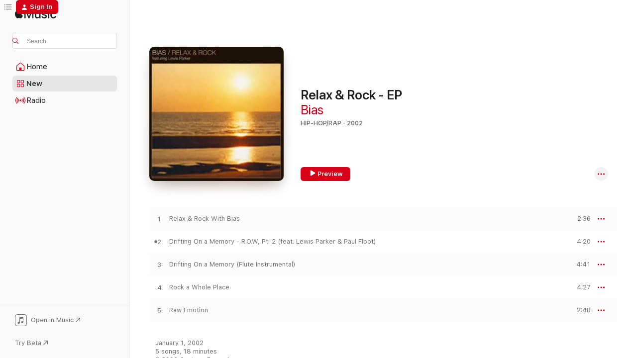

--- FILE ---
content_type: text/html
request_url: https://music.apple.com/us/album/relax-rock-ep/282045761
body_size: 19132
content:
<!DOCTYPE html>
<html dir="ltr" lang="en-US">
    <head>
        <!-- prettier-ignore -->
        <meta charset="utf-8">
        <!-- prettier-ignore -->
        <meta http-equiv="X-UA-Compatible" content="IE=edge">
        <!-- prettier-ignore -->
        <meta
            name="viewport"
            content="width=device-width,initial-scale=1,interactive-widget=resizes-content"
        >
        <!-- prettier-ignore -->
        <meta name="applicable-device" content="pc,mobile">
        <!-- prettier-ignore -->
        <meta name="referrer" content="strict-origin">
        <!-- prettier-ignore -->
        <link
            rel="apple-touch-icon"
            sizes="180x180"
            href="/assets/favicon/favicon-180.png"
        >
        <!-- prettier-ignore -->
        <link
            rel="icon"
            type="image/png"
            sizes="32x32"
            href="/assets/favicon/favicon-32.png"
        >
        <!-- prettier-ignore -->
        <link
            rel="icon"
            type="image/png"
            sizes="16x16"
            href="/assets/favicon/favicon-16.png"
        >
        <!-- prettier-ignore -->
        <link
            rel="mask-icon"
            href="/assets/favicon/favicon.svg"
            color="#fa233b"
        >
        <!-- prettier-ignore -->
        <link rel="manifest" href="/manifest.json">

        <title>‎Relax &amp; Rock - EP - Album by Bias - Apple Music</title><!-- HEAD_svelte-1cypuwr_START --><link rel="preconnect" href="//www.apple.com/wss/fonts" crossorigin="anonymous"><link rel="stylesheet" href="//www.apple.com/wss/fonts?families=SF+Pro,v4%7CSF+Pro+Icons,v1&amp;display=swap" type="text/css" referrerpolicy="strict-origin-when-cross-origin"><!-- HEAD_svelte-1cypuwr_END --><!-- HEAD_svelte-1dn0qnz_START -->    <meta name="description" content="Listen to Relax &amp; Rock - EP by Bias on Apple Music. 2002. 5 Songs. Duration: 18 minutes."> <meta name="keywords" content="listen, Relax &amp; Rock - EP, Bias, music, singles, songs, Hip-Hop/Rap, streaming music, apple music"> <link rel="canonical" href="https://music.apple.com/us/album/relax-rock-ep/282045761">   <link rel="alternate" type="application/json+oembed" href="https://music.apple.com/api/oembed?url=https%3A%2F%2Fmusic.apple.com%2Fus%2Falbum%2Frelax-rock-ep%2F282045761" title="Relax &amp; Rock - EP by Bias on Apple Music">  <meta name="al:ios:app_store_id" content="1108187390"> <meta name="al:ios:app_name" content="Apple Music"> <meta name="apple:content_id" content="282045761"> <meta name="apple:title" content="Relax &amp; Rock - EP"> <meta name="apple:description" content="Listen to Relax &amp; Rock - EP by Bias on Apple Music. 2002. 5 Songs. Duration: 18 minutes.">   <meta property="og:title" content="Relax &amp; Rock - EP by Bias on Apple Music"> <meta property="og:description" content="Album · 2002 · 5 Songs"> <meta property="og:site_name" content="Apple Music - Web Player"> <meta property="og:url" content="https://music.apple.com/us/album/relax-rock-ep/282045761"> <meta property="og:image" content="https://is1-ssl.mzstatic.com/image/thumb/Music116/v4/5f/56/b7/5f56b717-3061-1e1c-35c3-ea7218e67fc3/842108036365_1.jpg/1200x630bf-60.jpg"> <meta property="og:image:secure_url" content="https://is1-ssl.mzstatic.com/image/thumb/Music116/v4/5f/56/b7/5f56b717-3061-1e1c-35c3-ea7218e67fc3/842108036365_1.jpg/1200x630bf-60.jpg"> <meta property="og:image:alt" content="Relax &amp; Rock - EP by Bias on Apple Music"> <meta property="og:image:width" content="1200"> <meta property="og:image:height" content="630"> <meta property="og:image:type" content="image/jpg"> <meta property="og:type" content="music.album"> <meta property="og:locale" content="en_US">  <meta property="music:song_count" content="5"> <meta property="music:song" content="https://music.apple.com/us/song/relax-rock-with-bias/282045762"> <meta property="music:song:preview_url:secure_url" content="https://music.apple.com/us/song/relax-rock-with-bias/282045762"> <meta property="music:song:disc" content="1"> <meta property="music:song:duration" content="PT2M36S"> <meta property="music:song:track" content="1">  <meta property="music:song" content="https://music.apple.com/us/song/drifting-on-a-memory-r-o-w-pt-2-feat-lewis-parker-paul-floot/282045763"> <meta property="music:song:preview_url:secure_url" content="https://music.apple.com/us/song/drifting-on-a-memory-r-o-w-pt-2-feat-lewis-parker-paul-floot/282045763"> <meta property="music:song:disc" content="1"> <meta property="music:song:duration" content="PT4M20S"> <meta property="music:song:track" content="2">  <meta property="music:song" content="https://music.apple.com/us/song/drifting-on-a-memory-flute-instrumental/282045769"> <meta property="music:song:preview_url:secure_url" content="https://music.apple.com/us/song/drifting-on-a-memory-flute-instrumental/282045769"> <meta property="music:song:disc" content="1"> <meta property="music:song:duration" content="PT4M41S"> <meta property="music:song:track" content="3">  <meta property="music:song" content="https://music.apple.com/us/song/rock-a-whole-place/282045770"> <meta property="music:song:preview_url:secure_url" content="https://music.apple.com/us/song/rock-a-whole-place/282045770"> <meta property="music:song:disc" content="1"> <meta property="music:song:duration" content="PT4M27S"> <meta property="music:song:track" content="4">  <meta property="music:song" content="https://music.apple.com/us/song/raw-emotion/282045772"> <meta property="music:song:preview_url:secure_url" content="https://music.apple.com/us/song/raw-emotion/282045772"> <meta property="music:song:disc" content="1"> <meta property="music:song:duration" content="PT2M48S"> <meta property="music:song:track" content="5">   <meta property="music:musician" content="https://music.apple.com/us/artist/bias/1500811072"> <meta property="music:release_date" content="2002-01-01T00:00:00.000Z">   <meta name="twitter:title" content="Relax &amp; Rock - EP by Bias on Apple Music"> <meta name="twitter:description" content="Album · 2002 · 5 Songs"> <meta name="twitter:site" content="@AppleMusic"> <meta name="twitter:image" content="https://is1-ssl.mzstatic.com/image/thumb/Music116/v4/5f/56/b7/5f56b717-3061-1e1c-35c3-ea7218e67fc3/842108036365_1.jpg/600x600bf-60.jpg"> <meta name="twitter:image:alt" content="Relax &amp; Rock - EP by Bias on Apple Music"> <meta name="twitter:card" content="summary">     <!-- HTML_TAG_START -->
                <script id=schema:music-album type="application/ld+json">
                    {"@context":"http://schema.org","@type":"MusicAlbum","name":"Relax & Rock - EP","description":"Listen to Relax & Rock - EP by Bias on Apple Music. 2002. 5 Songs. Duration: 18 minutes.","citation":[],"tracks":[{"@type":"MusicRecording","name":"Relax & Rock With Bias","duration":"PT2M36S","url":"https://music.apple.com/us/song/relax-rock-with-bias/282045762","offers":{"@type":"Offer","category":"free","price":0},"audio":{"@type":"AudioObject","potentialAction":{"@type":"ListenAction","expectsAcceptanceOf":{"@type":"Offer","category":"free"},"target":{"@type":"EntryPoint","actionPlatform":"https://music.apple.com/us/song/relax-rock-with-bias/282045762"}},"name":"Relax & Rock With Bias","contentUrl":"https://audio-ssl.itunes.apple.com/itunes-assets/AudioPreview126/v4/c4/64/59/c4645950-24dd-52c5-7a42-b76b9713d0bb/mzaf_9226800434361701093.plus.aac.ep.m4a","duration":"PT2M36S","uploadDate":"2002-01-01","thumbnailUrl":"https://is1-ssl.mzstatic.com/image/thumb/Music116/v4/5f/56/b7/5f56b717-3061-1e1c-35c3-ea7218e67fc3/842108036365_1.jpg/1200x630bb.jpg"}},{"@type":"MusicRecording","name":"Drifting On a Memory - R.O.W, Pt. 2 (feat. Lewis Parker & Paul Floot)","duration":"PT4M20S","url":"https://music.apple.com/us/song/drifting-on-a-memory-r-o-w-pt-2-feat-lewis-parker-paul-floot/282045763","offers":{"@type":"Offer","category":"free","price":0},"audio":{"@type":"AudioObject","potentialAction":{"@type":"ListenAction","expectsAcceptanceOf":{"@type":"Offer","category":"free"},"target":{"@type":"EntryPoint","actionPlatform":"https://music.apple.com/us/song/drifting-on-a-memory-r-o-w-pt-2-feat-lewis-parker-paul-floot/282045763"}},"name":"Drifting On a Memory - R.O.W, Pt. 2 (feat. Lewis Parker & Paul Floot)","contentUrl":"https://audio-ssl.itunes.apple.com/itunes-assets/AudioPreview126/v4/69/6c/fb/696cfbaa-b898-310b-5e2d-0506949a6587/mzaf_9845483716357755520.plus.aac.ep.m4a","duration":"PT4M20S","uploadDate":"2002-01-01","thumbnailUrl":"https://is1-ssl.mzstatic.com/image/thumb/Music116/v4/5f/56/b7/5f56b717-3061-1e1c-35c3-ea7218e67fc3/842108036365_1.jpg/1200x630bb.jpg"}},{"@type":"MusicRecording","name":"Drifting On a Memory (Flute Instrumental)","duration":"PT4M41S","url":"https://music.apple.com/us/song/drifting-on-a-memory-flute-instrumental/282045769","offers":{"@type":"Offer","category":"free","price":0},"audio":{"@type":"AudioObject","potentialAction":{"@type":"ListenAction","expectsAcceptanceOf":{"@type":"Offer","category":"free"},"target":{"@type":"EntryPoint","actionPlatform":"https://music.apple.com/us/song/drifting-on-a-memory-flute-instrumental/282045769"}},"name":"Drifting On a Memory (Flute Instrumental)","contentUrl":"https://audio-ssl.itunes.apple.com/itunes-assets/AudioPreview126/v4/a8/1a/15/a81a1529-411c-6ec7-1f4f-734261d8d060/mzaf_4282308579299919998.plus.aac.ep.m4a","duration":"PT4M41S","uploadDate":"2002-01-01","thumbnailUrl":"https://is1-ssl.mzstatic.com/image/thumb/Music116/v4/5f/56/b7/5f56b717-3061-1e1c-35c3-ea7218e67fc3/842108036365_1.jpg/1200x630bb.jpg"}},{"@type":"MusicRecording","name":"Rock a Whole Place","duration":"PT4M27S","url":"https://music.apple.com/us/song/rock-a-whole-place/282045770","offers":{"@type":"Offer","category":"free","price":0},"audio":{"@type":"AudioObject","potentialAction":{"@type":"ListenAction","expectsAcceptanceOf":{"@type":"Offer","category":"free"},"target":{"@type":"EntryPoint","actionPlatform":"https://music.apple.com/us/song/rock-a-whole-place/282045770"}},"name":"Rock a Whole Place","contentUrl":"https://audio-ssl.itunes.apple.com/itunes-assets/AudioPreview116/v4/f5/3f/ac/f53fac6f-75e4-f4f2-bbe6-0a13ceadd665/mzaf_13852464424870077972.plus.aac.ep.m4a","duration":"PT4M27S","uploadDate":"2002-01-01","thumbnailUrl":"https://is1-ssl.mzstatic.com/image/thumb/Music116/v4/5f/56/b7/5f56b717-3061-1e1c-35c3-ea7218e67fc3/842108036365_1.jpg/1200x630bb.jpg"}},{"@type":"MusicRecording","name":"Raw Emotion","duration":"PT2M48S","url":"https://music.apple.com/us/song/raw-emotion/282045772","offers":{"@type":"Offer","category":"free","price":0},"audio":{"@type":"AudioObject","potentialAction":{"@type":"ListenAction","expectsAcceptanceOf":{"@type":"Offer","category":"free"},"target":{"@type":"EntryPoint","actionPlatform":"https://music.apple.com/us/song/raw-emotion/282045772"}},"name":"Raw Emotion","contentUrl":"https://audio-ssl.itunes.apple.com/itunes-assets/AudioPreview126/v4/50/3e/2e/503e2e88-72dc-8782-18d1-697e2183a369/mzaf_30840092256890134.plus.aac.ep.m4a","duration":"PT2M48S","uploadDate":"2002-01-01","thumbnailUrl":"https://is1-ssl.mzstatic.com/image/thumb/Music116/v4/5f/56/b7/5f56b717-3061-1e1c-35c3-ea7218e67fc3/842108036365_1.jpg/1200x630bb.jpg"}}],"workExample":[{"@type":"MusicAlbum","image":"https://is1-ssl.mzstatic.com/image/thumb/Music126/v4/e8/40/5c/e8405c4f-c27f-273d-c1b2-d8d646008c3a/842108020395_1.jpg/1200x630bb.jpg","url":"https://music.apple.com/us/album/time-tide/252438815","name":"Time & Tide"},{"@type":"MusicAlbum","image":"https://is1-ssl.mzstatic.com/image/thumb/Music/v4/37/1f/5d/371f5daf-e4bc-aeda-6313-fbaec473d80f/5425027662904_cover.jpg/1200x630bb.jpg","url":"https://music.apple.com/us/album/spanish-underground-single/508116056","name":"Spanish Underground - Single"},{"@type":"MusicAlbum","image":"https://is1-ssl.mzstatic.com/image/thumb/Music126/v4/e4/5c/fa/e45cfa26-f363-a491-e2e7-c24189067c0c/842108020401_1.jpg/1200x630bb.jpg","url":"https://music.apple.com/us/album/worry-beads/254196513","name":"Worry Beads"},{"@type":"MusicAlbum","image":"https://is1-ssl.mzstatic.com/image/thumb/Music/v4/f7/14/db/f714db79-89b2-e4b1-7b0c-2289d0bab4c8/cover.jpg/1200x630bb.jpg","url":"https://music.apple.com/us/album/biased/641357538","name":"Biased"},{"@type":"MusicAlbum","image":"https://is1-ssl.mzstatic.com/image/thumb/Music122/v4/01/c6/19/01c619bf-decd-70b0-ab14-1fa2430597cc/8721056712106.png/1200x630bb.jpg","url":"https://music.apple.com/us/album/sawal-hai-bhot-single/1732484649","name":"Sawal Hai Bhot - Single"},{"@type":"MusicAlbum","image":"https://is1-ssl.mzstatic.com/image/thumb/Music49/v4/89/20/4f/89204f1f-b1f7-de97-acac-0857e106e235/cover.jpg/1200x630bb.jpg","url":"https://music.apple.com/us/album/acid-walking-revenge/1078148698","name":"Acid Walking Revenge"},{"@type":"MusicAlbum","image":"https://is1-ssl.mzstatic.com/image/thumb/Music49/v4/be/2f/9a/be2f9a6a-45c0-dff6-b529-4d4c8b6db23a/0885014537120.png/1200x630bb.jpg","url":"https://music.apple.com/us/album/dab-slow-single/1093748908","name":"Dab Slow - Single"},{"@type":"MusicAlbum","image":"https://is1-ssl.mzstatic.com/image/thumb/Music128/v4/30/d9/5e/30d95ef9-8bdf-5cab-2af5-6a733fa142ce/cover.jpg/1200x630bb.jpg","url":"https://music.apple.com/us/album/pulsation-single/1260627719","name":"Pulsation - Single"},{"@type":"MusicAlbum","image":"https://is1-ssl.mzstatic.com/image/thumb/Music116/v4/7b/60/8d/7b608d2a-5be0-8dab-09fb-7d1f7161c1e2/5055489258805_1.jpg/1200x630bb.jpg","url":"https://music.apple.com/us/album/dreamland-ep/595828243","name":"Dreamland - EP"},{"@type":"MusicAlbum","image":"https://is1-ssl.mzstatic.com/image/thumb/Music/97/5d/2f/mzi.rkakgfwa.jpg/1200x630bb.jpg","url":"https://music.apple.com/us/album/cybermen-chrysalis-ep/352346424","name":"Cybermen / Chrysalis - EP"},{"@type":"MusicAlbum","image":"https://is1-ssl.mzstatic.com/image/thumb/Music211/v4/a9/8e/95/a98e9599-4c48-af4b-479b-43fac2e3a17a/00_Cover_Art.jpg/1200x630bb.jpg","url":"https://music.apple.com/us/album/silicodisco-bias-ep/1772607797","name":"Silicodisco & Bias - EP"},{"@type":"MusicAlbum","image":"https://is1-ssl.mzstatic.com/image/thumb/Music126/v4/81/61/2f/81612ff4-71db-383f-55b5-f3c7faf0f0e1/5060448293650_cover.jpg/1200x630bb.jpg","url":"https://music.apple.com/us/album/chambo-single/1730840798","name":"Chambo - Single"},{"@type":"MusicAlbum","image":"https://is1-ssl.mzstatic.com/image/thumb/Music112/v4/44/b7/13/44b713b1-5b14-79cc-6d06-8e241b0bdf5f/cover.jpg/1200x630bb.jpg","url":"https://music.apple.com/us/album/fragile-stability/1654730522","name":"Fragile Stability"},{"@type":"MusicAlbum","image":"https://is1-ssl.mzstatic.com/image/thumb/Music123/v4/9d/4d/df/9d4ddfad-e6a5-1fb0-2c2a-69f45e8e6b36/669910748657.jpg/1200x630bb.jpg","url":"https://music.apple.com/us/album/model-citizen/117991801","name":"Model Citizen"},{"@type":"MusicAlbum","image":"https://is1-ssl.mzstatic.com/image/thumb/Music126/v4/b6/b5/19/b6b519d9-3a19-7a50-2269-c5596de54bc7/842108090503_1.jpg/1200x630bb.jpg","url":"https://music.apple.com/us/album/while-were-young-ep/452112045","name":"While We're Young - EP"},{"@type":"MusicRecording","name":"Relax & Rock With Bias","duration":"PT2M36S","url":"https://music.apple.com/us/song/relax-rock-with-bias/282045762","offers":{"@type":"Offer","category":"free","price":0},"audio":{"@type":"AudioObject","potentialAction":{"@type":"ListenAction","expectsAcceptanceOf":{"@type":"Offer","category":"free"},"target":{"@type":"EntryPoint","actionPlatform":"https://music.apple.com/us/song/relax-rock-with-bias/282045762"}},"name":"Relax & Rock With Bias","contentUrl":"https://audio-ssl.itunes.apple.com/itunes-assets/AudioPreview126/v4/c4/64/59/c4645950-24dd-52c5-7a42-b76b9713d0bb/mzaf_9226800434361701093.plus.aac.ep.m4a","duration":"PT2M36S","uploadDate":"2002-01-01","thumbnailUrl":"https://is1-ssl.mzstatic.com/image/thumb/Music116/v4/5f/56/b7/5f56b717-3061-1e1c-35c3-ea7218e67fc3/842108036365_1.jpg/1200x630bb.jpg"}},{"@type":"MusicRecording","name":"Drifting On a Memory - R.O.W, Pt. 2 (feat. Lewis Parker & Paul Floot)","duration":"PT4M20S","url":"https://music.apple.com/us/song/drifting-on-a-memory-r-o-w-pt-2-feat-lewis-parker-paul-floot/282045763","offers":{"@type":"Offer","category":"free","price":0},"audio":{"@type":"AudioObject","potentialAction":{"@type":"ListenAction","expectsAcceptanceOf":{"@type":"Offer","category":"free"},"target":{"@type":"EntryPoint","actionPlatform":"https://music.apple.com/us/song/drifting-on-a-memory-r-o-w-pt-2-feat-lewis-parker-paul-floot/282045763"}},"name":"Drifting On a Memory - R.O.W, Pt. 2 (feat. Lewis Parker & Paul Floot)","contentUrl":"https://audio-ssl.itunes.apple.com/itunes-assets/AudioPreview126/v4/69/6c/fb/696cfbaa-b898-310b-5e2d-0506949a6587/mzaf_9845483716357755520.plus.aac.ep.m4a","duration":"PT4M20S","uploadDate":"2002-01-01","thumbnailUrl":"https://is1-ssl.mzstatic.com/image/thumb/Music116/v4/5f/56/b7/5f56b717-3061-1e1c-35c3-ea7218e67fc3/842108036365_1.jpg/1200x630bb.jpg"}},{"@type":"MusicRecording","name":"Drifting On a Memory (Flute Instrumental)","duration":"PT4M41S","url":"https://music.apple.com/us/song/drifting-on-a-memory-flute-instrumental/282045769","offers":{"@type":"Offer","category":"free","price":0},"audio":{"@type":"AudioObject","potentialAction":{"@type":"ListenAction","expectsAcceptanceOf":{"@type":"Offer","category":"free"},"target":{"@type":"EntryPoint","actionPlatform":"https://music.apple.com/us/song/drifting-on-a-memory-flute-instrumental/282045769"}},"name":"Drifting On a Memory (Flute Instrumental)","contentUrl":"https://audio-ssl.itunes.apple.com/itunes-assets/AudioPreview126/v4/a8/1a/15/a81a1529-411c-6ec7-1f4f-734261d8d060/mzaf_4282308579299919998.plus.aac.ep.m4a","duration":"PT4M41S","uploadDate":"2002-01-01","thumbnailUrl":"https://is1-ssl.mzstatic.com/image/thumb/Music116/v4/5f/56/b7/5f56b717-3061-1e1c-35c3-ea7218e67fc3/842108036365_1.jpg/1200x630bb.jpg"}},{"@type":"MusicRecording","name":"Rock a Whole Place","duration":"PT4M27S","url":"https://music.apple.com/us/song/rock-a-whole-place/282045770","offers":{"@type":"Offer","category":"free","price":0},"audio":{"@type":"AudioObject","potentialAction":{"@type":"ListenAction","expectsAcceptanceOf":{"@type":"Offer","category":"free"},"target":{"@type":"EntryPoint","actionPlatform":"https://music.apple.com/us/song/rock-a-whole-place/282045770"}},"name":"Rock a Whole Place","contentUrl":"https://audio-ssl.itunes.apple.com/itunes-assets/AudioPreview116/v4/f5/3f/ac/f53fac6f-75e4-f4f2-bbe6-0a13ceadd665/mzaf_13852464424870077972.plus.aac.ep.m4a","duration":"PT4M27S","uploadDate":"2002-01-01","thumbnailUrl":"https://is1-ssl.mzstatic.com/image/thumb/Music116/v4/5f/56/b7/5f56b717-3061-1e1c-35c3-ea7218e67fc3/842108036365_1.jpg/1200x630bb.jpg"}},{"@type":"MusicRecording","name":"Raw Emotion","duration":"PT2M48S","url":"https://music.apple.com/us/song/raw-emotion/282045772","offers":{"@type":"Offer","category":"free","price":0},"audio":{"@type":"AudioObject","potentialAction":{"@type":"ListenAction","expectsAcceptanceOf":{"@type":"Offer","category":"free"},"target":{"@type":"EntryPoint","actionPlatform":"https://music.apple.com/us/song/raw-emotion/282045772"}},"name":"Raw Emotion","contentUrl":"https://audio-ssl.itunes.apple.com/itunes-assets/AudioPreview126/v4/50/3e/2e/503e2e88-72dc-8782-18d1-697e2183a369/mzaf_30840092256890134.plus.aac.ep.m4a","duration":"PT2M48S","uploadDate":"2002-01-01","thumbnailUrl":"https://is1-ssl.mzstatic.com/image/thumb/Music116/v4/5f/56/b7/5f56b717-3061-1e1c-35c3-ea7218e67fc3/842108036365_1.jpg/1200x630bb.jpg"}}],"url":"https://music.apple.com/us/album/relax-rock-ep/282045761","image":"https://is1-ssl.mzstatic.com/image/thumb/Music116/v4/5f/56/b7/5f56b717-3061-1e1c-35c3-ea7218e67fc3/842108036365_1.jpg/1200x630bb.jpg","potentialAction":{"@type":"ListenAction","expectsAcceptanceOf":{"@type":"Offer","category":"free"},"target":{"@type":"EntryPoint","actionPlatform":"https://music.apple.com/us/album/relax-rock-ep/282045761"}},"genre":["Hip-Hop/Rap","Music","Electronic"],"datePublished":"2002-01-01","byArtist":[{"@type":"MusicGroup","url":"https://music.apple.com/us/artist/bias/1500811072","name":"Bias"}]}
                </script>
                <!-- HTML_TAG_END -->    <!-- HEAD_svelte-1dn0qnz_END -->
      <script type="module" crossorigin src="/assets/index~e459b18817.js"></script>
      <link rel="stylesheet" href="/assets/index~221ae8480d.css">
      <script type="module">import.meta.url;import("_").catch(()=>1);async function* g(){};window.__vite_is_modern_browser=true;</script>
      <script type="module">!function(){if(window.__vite_is_modern_browser)return;console.warn("vite: loading legacy chunks, syntax error above and the same error below should be ignored");var e=document.getElementById("vite-legacy-polyfill"),n=document.createElement("script");n.src=e.src,n.onload=function(){System.import(document.getElementById('vite-legacy-entry').getAttribute('data-src'))},document.body.appendChild(n)}();</script>
    </head>
    <body>
        <script src="/assets/focus-visible/focus-visible.min.js"></script>
        
        <script
            async
            src="/includes/js-cdn/musickit/v3/amp/musickit.js"
        ></script>
        <script
            type="module"
            async
            src="/includes/js-cdn/musickit/v3/components/musickit-components/musickit-components.esm.js"
        ></script>
        <script
            nomodule
            async
            src="/includes/js-cdn/musickit/v3/components/musickit-components/musickit-components.js"
        ></script>
        <svg style="display: none" xmlns="http://www.w3.org/2000/svg">
            <symbol id="play-circle-fill" viewBox="0 0 60 60">
                <path
                    class="icon-circle-fill__circle"
                    fill="var(--iconCircleFillBG, transparent)"
                    d="M30 60c16.411 0 30-13.617 30-30C60 13.588 46.382 0 29.971 0 13.588 0 .001 13.588.001 30c0 16.383 13.617 30 30 30Z"
                />
                <path
                    fill="var(--iconFillArrow, var(--keyColor, black))"
                    d="M24.411 41.853c-1.41.853-3.028.177-3.028-1.294V19.47c0-1.44 1.735-2.058 3.028-1.294l17.265 10.235a1.89 1.89 0 0 1 0 3.265L24.411 41.853Z"
                />
            </symbol>
        </svg>
        <div class="body-container">
              <div class="app-container svelte-t3vj1e" data-testid="app-container">   <div class="header svelte-rjjbqs" data-testid="header"><nav data-testid="navigation" class="navigation svelte-13li0vp"><div class="navigation__header svelte-13li0vp"><div data-testid="logo" class="logo svelte-1o7dz8w"> <a aria-label="Apple Music" role="img" href="https://music.apple.com/us/home" class="svelte-1o7dz8w"><svg height="20" viewBox="0 0 83 20" width="83" xmlns="http://www.w3.org/2000/svg" class="logo" aria-hidden="true"><path d="M34.752 19.746V6.243h-.088l-5.433 13.503h-2.074L21.711 6.243h-.087v13.503h-2.548V1.399h3.235l5.833 14.621h.1l5.82-14.62h3.248v18.347h-2.56zm16.649 0h-2.586v-2.263h-.062c-.725 1.602-2.061 2.504-4.072 2.504-2.86 0-4.61-1.894-4.61-4.958V6.37h2.698v8.125c0 2.034.95 3.127 2.81 3.127 1.95 0 3.124-1.373 3.124-3.458V6.37H51.4v13.376zm7.394-13.618c3.06 0 5.046 1.73 5.134 4.196h-2.536c-.15-1.296-1.087-2.11-2.598-2.11-1.462 0-2.436.724-2.436 1.793 0 .839.6 1.41 2.023 1.741l2.136.496c2.686.636 3.71 1.704 3.71 3.636 0 2.442-2.236 4.12-5.333 4.12-3.285 0-5.26-1.64-5.509-4.183h2.673c.25 1.398 1.187 2.085 2.836 2.085 1.623 0 2.623-.687 2.623-1.78 0-.865-.487-1.373-1.924-1.704l-2.136-.508c-2.498-.585-3.735-1.806-3.735-3.75 0-2.391 2.049-4.032 5.072-4.032zM66.1 2.836c0-.878.7-1.577 1.561-1.577.862 0 1.55.7 1.55 1.577 0 .864-.688 1.576-1.55 1.576a1.573 1.573 0 0 1-1.56-1.576zm.212 3.534h2.698v13.376h-2.698zm14.089 4.603c-.275-1.424-1.324-2.556-3.085-2.556-2.086 0-3.46 1.767-3.46 4.64 0 2.938 1.386 4.642 3.485 4.642 1.66 0 2.748-.928 3.06-2.48H83C82.713 18.067 80.477 20 77.317 20c-3.76 0-6.208-2.62-6.208-6.942 0-4.247 2.448-6.93 6.183-6.93 3.385 0 5.446 2.213 5.683 4.845h-2.573zM10.824 3.189c-.698.834-1.805 1.496-2.913 1.398-.145-1.128.41-2.33 1.036-3.065C9.644.662 10.848.05 11.835 0c.121 1.178-.336 2.33-1.01 3.19zm.999 1.619c.624.049 2.425.244 3.578 1.98-.096.074-2.137 1.272-2.113 3.79.024 3.01 2.593 4.012 2.617 4.037-.024.074-.407 1.419-1.344 2.812-.817 1.224-1.657 2.422-3.002 2.447-1.297.024-1.73-.783-3.218-.783-1.489 0-1.97.758-3.194.807-1.297.048-2.28-1.297-3.097-2.52C.368 14.908-.904 10.408.825 7.375c.84-1.516 2.377-2.47 4.034-2.495 1.273-.023 2.45.857 3.218.857.769 0 2.137-1.027 3.746-.93z"></path></svg></a>   </div> <div class="search-input-wrapper svelte-nrtdem" data-testid="search-input"><div data-testid="amp-search-input" aria-controls="search-suggestions" aria-expanded="false" aria-haspopup="listbox" aria-owns="search-suggestions" class="search-input-container svelte-rg26q6" tabindex="-1" role=""><div class="flex-container svelte-rg26q6"><form role="search" id="search-input-form" class="svelte-rg26q6"><svg height="16" width="16" viewBox="0 0 16 16" class="search-svg" aria-hidden="true"><path d="M11.87 10.835c.018.015.035.03.051.047l3.864 3.863a.735.735 0 1 1-1.04 1.04l-3.863-3.864a.744.744 0 0 1-.047-.051 6.667 6.667 0 1 1 1.035-1.035zM6.667 12a5.333 5.333 0 1 0 0-10.667 5.333 5.333 0 0 0 0 10.667z"></path></svg> <input aria-autocomplete="list" aria-multiline="false" aria-controls="search-suggestions" placeholder="Search" spellcheck="false" autocomplete="off" autocorrect="off" autocapitalize="off" type="search" class="search-input__text-field svelte-rg26q6" data-testid="search-input__text-field"></form> </div> <div data-testid="search-scope-bar"></div>   </div> </div></div> <div data-testid="navigation-content" class="navigation__content svelte-13li0vp" id="navigation" aria-hidden="false"> <div class="navigation__scrollable-container svelte-13li0vp"><div data-testid="navigation-items-primary" class="navigation-items navigation-items--primary svelte-ng61m8"> <ul class="navigation-items__list svelte-ng61m8">  <li class="navigation-item navigation-item__home svelte-1a5yt87" aria-selected="false" data-testid="navigation-item"> <a href="https://music.apple.com/us/home" class="navigation-item__link svelte-1a5yt87" role="button" data-testid="home" aria-pressed="false"><div class="navigation-item__content svelte-zhx7t9"> <span class="navigation-item__icon svelte-zhx7t9"> <svg width="24" height="24" viewBox="0 0 24 24" xmlns="http://www.w3.org/2000/svg" aria-hidden="true"><path d="M5.93 20.16a1.94 1.94 0 0 1-1.43-.502c-.334-.335-.502-.794-.502-1.393v-7.142c0-.362.062-.688.177-.953.123-.264.326-.529.6-.75l6.145-5.157c.176-.141.344-.247.52-.318.176-.07.362-.105.564-.105.194 0 .388.035.565.105.176.07.352.177.52.318l6.146 5.158c.273.23.467.476.59.75.124.264.177.59.177.96v7.134c0 .59-.159 1.058-.503 1.393-.335.335-.811.503-1.428.503H5.929Zm12.14-1.172c.221 0 .406-.07.547-.212a.688.688 0 0 0 .22-.511v-7.142c0-.177-.026-.344-.087-.459a.97.97 0 0 0-.265-.353l-6.154-5.149a.756.756 0 0 0-.177-.115.37.37 0 0 0-.15-.035.37.37 0 0 0-.158.035l-.177.115-6.145 5.15a.982.982 0 0 0-.274.352 1.13 1.13 0 0 0-.088.468v7.133c0 .203.08.379.23.511a.744.744 0 0 0 .546.212h12.133Zm-8.323-4.7c0-.176.062-.326.177-.432a.6.6 0 0 1 .423-.159h3.315c.176 0 .326.053.432.16s.159.255.159.431v4.973H9.756v-4.973Z"></path></svg> </span> <span class="navigation-item__label svelte-zhx7t9"> Home </span> </div></a>  </li>  <li class="navigation-item navigation-item__new svelte-1a5yt87" aria-selected="false" data-testid="navigation-item"> <a href="https://music.apple.com/us/new" class="navigation-item__link svelte-1a5yt87" role="button" data-testid="new" aria-pressed="false"><div class="navigation-item__content svelte-zhx7t9"> <span class="navigation-item__icon svelte-zhx7t9"> <svg height="24" viewBox="0 0 24 24" width="24" aria-hidden="true"><path d="M9.92 11.354c.966 0 1.453-.487 1.453-1.49v-3.4c0-1.004-.487-1.483-1.453-1.483H6.452C5.487 4.981 5 5.46 5 6.464v3.4c0 1.003.487 1.49 1.452 1.49zm7.628 0c.965 0 1.452-.487 1.452-1.49v-3.4c0-1.004-.487-1.483-1.452-1.483h-3.46c-.974 0-1.46.479-1.46 1.483v3.4c0 1.003.486 1.49 1.46 1.49zm-7.65-1.073h-3.43c-.266 0-.396-.137-.396-.418v-3.4c0-.273.13-.41.396-.41h3.43c.265 0 .402.137.402.41v3.4c0 .281-.137.418-.403.418zm7.634 0h-3.43c-.273 0-.402-.137-.402-.418v-3.4c0-.273.129-.41.403-.41h3.43c.265 0 .395.137.395.41v3.4c0 .281-.13.418-.396.418zm-7.612 8.7c.966 0 1.453-.48 1.453-1.483v-3.407c0-.996-.487-1.483-1.453-1.483H6.452c-.965 0-1.452.487-1.452 1.483v3.407c0 1.004.487 1.483 1.452 1.483zm7.628 0c.965 0 1.452-.48 1.452-1.483v-3.407c0-.996-.487-1.483-1.452-1.483h-3.46c-.974 0-1.46.487-1.46 1.483v3.407c0 1.004.486 1.483 1.46 1.483zm-7.65-1.072h-3.43c-.266 0-.396-.137-.396-.41v-3.4c0-.282.13-.418.396-.418h3.43c.265 0 .402.136.402.418v3.4c0 .273-.137.41-.403.41zm7.634 0h-3.43c-.273 0-.402-.137-.402-.41v-3.4c0-.282.129-.418.403-.418h3.43c.265 0 .395.136.395.418v3.4c0 .273-.13.41-.396.41z" fill-opacity=".95"></path></svg> </span> <span class="navigation-item__label svelte-zhx7t9"> New </span> </div></a>  </li>  <li class="navigation-item navigation-item__radio svelte-1a5yt87" aria-selected="false" data-testid="navigation-item"> <a href="https://music.apple.com/us/radio" class="navigation-item__link svelte-1a5yt87" role="button" data-testid="radio" aria-pressed="false"><div class="navigation-item__content svelte-zhx7t9"> <span class="navigation-item__icon svelte-zhx7t9"> <svg width="24" height="24" viewBox="0 0 24 24" xmlns="http://www.w3.org/2000/svg" aria-hidden="true"><path d="M19.359 18.57C21.033 16.818 22 14.461 22 11.89s-.967-4.93-2.641-6.68c-.276-.292-.653-.26-.868-.023-.222.246-.176.591.085.868 1.466 1.535 2.272 3.593 2.272 5.835 0 2.241-.806 4.3-2.272 5.835-.261.268-.307.621-.085.86.215.245.592.276.868-.016zm-13.85.014c.222-.238.176-.59-.085-.86-1.474-1.535-2.272-3.593-2.272-5.834 0-2.242.798-4.3 2.272-5.835.261-.277.307-.622.085-.868-.215-.238-.592-.269-.868.023C2.967 6.96 2 9.318 2 11.89s.967 4.929 2.641 6.68c.276.29.653.26.868.014zm1.957-1.873c.223-.253.162-.583-.1-.867-.951-1.068-1.473-2.45-1.473-3.954 0-1.505.522-2.887 1.474-3.954.26-.284.322-.614.1-.876-.23-.26-.622-.26-.891.039-1.175 1.274-1.827 2.963-1.827 4.79 0 1.82.652 3.517 1.827 4.784.269.3.66.307.89.038zm9.958-.038c1.175-1.267 1.827-2.964 1.827-4.783 0-1.828-.652-3.517-1.827-4.791-.269-.3-.66-.3-.89-.039-.23.262-.162.592.092.876.96 1.067 1.481 2.449 1.481 3.954 0 1.504-.522 2.886-1.481 3.954-.254.284-.323.614-.092.867.23.269.621.261.89-.038zm-8.061-1.966c.23-.26.13-.568-.092-.883-.415-.522-.63-1.197-.63-1.934 0-.737.215-1.413.63-1.943.222-.307.322-.614.092-.875s-.653-.261-.906.054a4.385 4.385 0 0 0-.968 2.764 4.38 4.38 0 0 0 .968 2.756c.253.322.675.322.906.061zm6.18-.061a4.38 4.38 0 0 0 .968-2.756 4.385 4.385 0 0 0-.968-2.764c-.253-.315-.675-.315-.906-.054-.23.261-.138.568.092.875.415.53.63 1.206.63 1.943 0 .737-.215 1.412-.63 1.934-.23.315-.322.622-.092.883s.653.261.906-.061zm-3.547-.967c.96 0 1.789-.814 1.789-1.797s-.83-1.789-1.789-1.789c-.96 0-1.781.806-1.781 1.789 0 .983.821 1.797 1.781 1.797z"></path></svg> </span> <span class="navigation-item__label svelte-zhx7t9"> Radio </span> </div></a>  </li>  <li class="navigation-item navigation-item__search svelte-1a5yt87" aria-selected="false" data-testid="navigation-item"> <a href="https://music.apple.com/us/search" class="navigation-item__link svelte-1a5yt87" role="button" data-testid="search" aria-pressed="false"><div class="navigation-item__content svelte-zhx7t9"> <span class="navigation-item__icon svelte-zhx7t9"> <svg height="24" viewBox="0 0 24 24" width="24" aria-hidden="true"><path d="M17.979 18.553c.476 0 .813-.366.813-.835a.807.807 0 0 0-.235-.586l-3.45-3.457a5.61 5.61 0 0 0 1.158-3.413c0-3.098-2.535-5.633-5.633-5.633C7.542 4.63 5 7.156 5 10.262c0 3.098 2.534 5.632 5.632 5.632a5.614 5.614 0 0 0 3.274-1.055l3.472 3.472a.835.835 0 0 0 .6.242zm-7.347-3.875c-2.417 0-4.416-2-4.416-4.416 0-2.417 2-4.417 4.416-4.417 2.417 0 4.417 2 4.417 4.417s-2 4.416-4.417 4.416z" fill-opacity=".95"></path></svg> </span> <span class="navigation-item__label svelte-zhx7t9"> Search </span> </div></a>  </li></ul> </div>   </div> <div class="navigation__native-cta"><div slot="native-cta"><div data-testid="native-cta" class="native-cta svelte-1gjrrbw  native-cta--authenticated"><button class="native-cta__button svelte-1gjrrbw" data-testid="native-cta-button"><span class="native-cta__app-icon svelte-1gjrrbw"><svg width="24" height="24" xmlns="http://www.w3.org/2000/svg" xml:space="preserve" style="fill-rule:evenodd;clip-rule:evenodd;stroke-linejoin:round;stroke-miterlimit:2" viewBox="0 0 24 24" slot="app-icon" aria-hidden="true"><path d="M22.567 1.496C21.448.393 19.956.045 17.293.045H6.566c-2.508 0-4.028.376-5.12 1.465C.344 2.601 0 4.09 0 6.611v10.727c0 2.695.33 4.18 1.432 5.257 1.106 1.103 2.595 1.45 5.275 1.45h10.586c2.663 0 4.169-.347 5.274-1.45C23.656 21.504 24 20.033 24 17.338V6.752c0-2.694-.344-4.179-1.433-5.256Zm.411 4.9v11.299c0 1.898-.338 3.286-1.188 4.137-.851.864-2.256 1.191-4.141 1.191H6.35c-1.884 0-3.303-.341-4.154-1.191-.85-.851-1.174-2.239-1.174-4.137V6.54c0-2.014.324-3.445 1.16-4.295.851-.864 2.312-1.177 4.313-1.177h11.154c1.885 0 3.29.341 4.141 1.191.864.85 1.188 2.239 1.188 4.137Z" style="fill-rule:nonzero"></path><path d="M7.413 19.255c.987 0 2.48-.728 2.48-2.672v-6.385c0-.35.063-.428.378-.494l5.298-1.095c.351-.067.534.025.534.333l.035 4.286c0 .337-.182.586-.53.652l-1.014.228c-1.361.3-2.007.923-2.007 1.937 0 1.017.79 1.748 1.926 1.748.986 0 2.444-.679 2.444-2.64V5.654c0-.636-.279-.821-1.016-.66L9.646 6.298c-.448.091-.674.329-.674.699l.035 7.697c0 .336-.148.546-.446.613l-1.067.21c-1.329.266-1.986.93-1.986 1.993 0 1.017.786 1.745 1.905 1.745Z" style="fill-rule:nonzero"></path></svg></span> <span class="native-cta__label svelte-1gjrrbw">Open in Music</span> <span class="native-cta__arrow svelte-1gjrrbw"><svg height="16" width="16" viewBox="0 0 16 16" class="native-cta-action" aria-hidden="true"><path d="M1.559 16 13.795 3.764v8.962H16V0H3.274v2.205h8.962L0 14.441 1.559 16z"></path></svg></span></button> </div>  <button class="beta-button svelte-s7qkpt" data-testid="try-beta"><span class="beta-button__text svelte-s7qkpt">Try Beta</span> <svg height="16" width="16" viewBox="0 0 16 16" class="beta-button-action" aria-hidden="true"><path d="M1.559 16 13.795 3.764v8.962H16V0H3.274v2.205h8.962L0 14.441 1.559 16z"></path></svg></button></div></div></div> </nav> </div>  <div class="player-bar player-bar__floating-player svelte-1rr9v04" data-testid="player-bar" aria-label="Music controls" aria-hidden="false">   </div>   <div id="scrollable-page" class="scrollable-page svelte-mt0bfj" data-main-content data-testid="main-section" aria-hidden="false"><main data-testid="main" class="svelte-bzjlhs"><div class="content-container svelte-bzjlhs" data-testid="content-container"><div class="search-input-wrapper svelte-nrtdem" data-testid="search-input"><div data-testid="amp-search-input" aria-controls="search-suggestions" aria-expanded="false" aria-haspopup="listbox" aria-owns="search-suggestions" class="search-input-container svelte-rg26q6" tabindex="-1" role=""><div class="flex-container svelte-rg26q6"><form role="search" id="search-input-form" class="svelte-rg26q6"><svg height="16" width="16" viewBox="0 0 16 16" class="search-svg" aria-hidden="true"><path d="M11.87 10.835c.018.015.035.03.051.047l3.864 3.863a.735.735 0 1 1-1.04 1.04l-3.863-3.864a.744.744 0 0 1-.047-.051 6.667 6.667 0 1 1 1.035-1.035zM6.667 12a5.333 5.333 0 1 0 0-10.667 5.333 5.333 0 0 0 0 10.667z"></path></svg> <input value="" aria-autocomplete="list" aria-multiline="false" aria-controls="search-suggestions" placeholder="Search" spellcheck="false" autocomplete="off" autocorrect="off" autocapitalize="off" type="search" class="search-input__text-field svelte-rg26q6" data-testid="search-input__text-field"></form> </div> <div data-testid="search-scope-bar"> </div>   </div> </div>      <div class="section svelte-wa5vzl" data-testid="section-container" aria-label="Featured"> <div class="section-content svelte-wa5vzl" data-testid="section-content">  <div class="container-detail-header svelte-1uuona0 container-detail-header--no-description" data-testid="container-detail-header"><div slot="artwork"><div class="artwork__radiosity svelte-1agpw2h"> <div data-testid="artwork-component" class="artwork-component artwork-component--aspect-ratio artwork-component--orientation-square svelte-uduhys        artwork-component--has-borders" style="
            --artwork-bg-color: #e4a146;
            --aspect-ratio: 1;
            --placeholder-bg-color: #e4a146;
       ">   <picture class="svelte-uduhys"><source sizes=" (max-width:1319px) 296px,(min-width:1320px) and (max-width:1679px) 316px,316px" srcset="https://is1-ssl.mzstatic.com/image/thumb/Music116/v4/5f/56/b7/5f56b717-3061-1e1c-35c3-ea7218e67fc3/842108036365_1.jpg/296x296bb.webp 296w,https://is1-ssl.mzstatic.com/image/thumb/Music116/v4/5f/56/b7/5f56b717-3061-1e1c-35c3-ea7218e67fc3/842108036365_1.jpg/316x316bb.webp 316w,https://is1-ssl.mzstatic.com/image/thumb/Music116/v4/5f/56/b7/5f56b717-3061-1e1c-35c3-ea7218e67fc3/842108036365_1.jpg/592x592bb.webp 592w,https://is1-ssl.mzstatic.com/image/thumb/Music116/v4/5f/56/b7/5f56b717-3061-1e1c-35c3-ea7218e67fc3/842108036365_1.jpg/632x632bb.webp 632w" type="image/webp"> <source sizes=" (max-width:1319px) 296px,(min-width:1320px) and (max-width:1679px) 316px,316px" srcset="https://is1-ssl.mzstatic.com/image/thumb/Music116/v4/5f/56/b7/5f56b717-3061-1e1c-35c3-ea7218e67fc3/842108036365_1.jpg/296x296bb-60.jpg 296w,https://is1-ssl.mzstatic.com/image/thumb/Music116/v4/5f/56/b7/5f56b717-3061-1e1c-35c3-ea7218e67fc3/842108036365_1.jpg/316x316bb-60.jpg 316w,https://is1-ssl.mzstatic.com/image/thumb/Music116/v4/5f/56/b7/5f56b717-3061-1e1c-35c3-ea7218e67fc3/842108036365_1.jpg/592x592bb-60.jpg 592w,https://is1-ssl.mzstatic.com/image/thumb/Music116/v4/5f/56/b7/5f56b717-3061-1e1c-35c3-ea7218e67fc3/842108036365_1.jpg/632x632bb-60.jpg 632w" type="image/jpeg"> <img alt="" class="artwork-component__contents artwork-component__image svelte-uduhys" loading="lazy" src="/assets/artwork/1x1.gif" role="presentation" decoding="async" width="316" height="316" fetchpriority="auto" style="opacity: 1;"></picture> </div></div> <div data-testid="artwork-component" class="artwork-component artwork-component--aspect-ratio artwork-component--orientation-square svelte-uduhys        artwork-component--has-borders" style="
            --artwork-bg-color: #e4a146;
            --aspect-ratio: 1;
            --placeholder-bg-color: #e4a146;
       ">   <picture class="svelte-uduhys"><source sizes=" (max-width:1319px) 296px,(min-width:1320px) and (max-width:1679px) 316px,316px" srcset="https://is1-ssl.mzstatic.com/image/thumb/Music116/v4/5f/56/b7/5f56b717-3061-1e1c-35c3-ea7218e67fc3/842108036365_1.jpg/296x296bb.webp 296w,https://is1-ssl.mzstatic.com/image/thumb/Music116/v4/5f/56/b7/5f56b717-3061-1e1c-35c3-ea7218e67fc3/842108036365_1.jpg/316x316bb.webp 316w,https://is1-ssl.mzstatic.com/image/thumb/Music116/v4/5f/56/b7/5f56b717-3061-1e1c-35c3-ea7218e67fc3/842108036365_1.jpg/592x592bb.webp 592w,https://is1-ssl.mzstatic.com/image/thumb/Music116/v4/5f/56/b7/5f56b717-3061-1e1c-35c3-ea7218e67fc3/842108036365_1.jpg/632x632bb.webp 632w" type="image/webp"> <source sizes=" (max-width:1319px) 296px,(min-width:1320px) and (max-width:1679px) 316px,316px" srcset="https://is1-ssl.mzstatic.com/image/thumb/Music116/v4/5f/56/b7/5f56b717-3061-1e1c-35c3-ea7218e67fc3/842108036365_1.jpg/296x296bb-60.jpg 296w,https://is1-ssl.mzstatic.com/image/thumb/Music116/v4/5f/56/b7/5f56b717-3061-1e1c-35c3-ea7218e67fc3/842108036365_1.jpg/316x316bb-60.jpg 316w,https://is1-ssl.mzstatic.com/image/thumb/Music116/v4/5f/56/b7/5f56b717-3061-1e1c-35c3-ea7218e67fc3/842108036365_1.jpg/592x592bb-60.jpg 592w,https://is1-ssl.mzstatic.com/image/thumb/Music116/v4/5f/56/b7/5f56b717-3061-1e1c-35c3-ea7218e67fc3/842108036365_1.jpg/632x632bb-60.jpg 632w" type="image/jpeg"> <img alt="Relax &amp; Rock - EP" class="artwork-component__contents artwork-component__image svelte-uduhys" loading="lazy" src="/assets/artwork/1x1.gif" role="presentation" decoding="async" width="316" height="316" fetchpriority="auto" style="opacity: 1;"></picture> </div></div> <div class="headings svelte-1uuona0"> <h1 class="headings__title svelte-1uuona0" data-testid="non-editable-product-title"><span dir="auto">Relax &amp; Rock - EP</span> <span class="headings__badges svelte-1uuona0">   </span></h1> <div class="headings__subtitles svelte-1uuona0" data-testid="product-subtitles"> <a data-testid="click-action" class="click-action svelte-c0t0j2" href="https://music.apple.com/us/artist/bias/1500811072">Bias</a> </div> <div class="headings__tertiary-titles"> </div> <div class="headings__metadata-bottom svelte-1uuona0">HIP-HOP/RAP · 2002 </div></div>  <div class="primary-actions svelte-1uuona0"><div class="primary-actions__button primary-actions__button--play svelte-1uuona0"><div data-testid="button-action" class="button svelte-rka6wn primary"><button data-testid="click-action" class="click-action svelte-c0t0j2" aria-label="" ><span class="icon svelte-rka6wn" data-testid="play-icon"><svg height="16" viewBox="0 0 16 16" width="16"><path d="m4.4 15.14 10.386-6.096c.842-.459.794-1.64 0-2.097L4.401.85c-.87-.53-2-.12-2 .82v12.625c0 .966 1.06 1.4 2 .844z"></path></svg></span>  Preview</button> </div> </div> <div class="primary-actions__button primary-actions__button--shuffle svelte-1uuona0"> </div></div> <div class="secondary-actions svelte-1uuona0"><div class="secondary-actions svelte-1agpw2h" slot="secondary-actions">  <div class="cloud-buttons svelte-u0auos" data-testid="cloud-buttons">  <amp-contextual-menu-button config="[object Object]" class="svelte-1sn4kz"> <span aria-label="MORE" class="more-button svelte-1sn4kz more-button--platter" data-testid="more-button" slot="trigger-content"><svg width="28" height="28" viewBox="0 0 28 28" class="glyph" xmlns="http://www.w3.org/2000/svg"><circle fill="var(--iconCircleFill, transparent)" cx="14" cy="14" r="14"></circle><path fill="var(--iconEllipsisFill, white)" d="M10.105 14c0-.87-.687-1.55-1.564-1.55-.862 0-1.557.695-1.557 1.55 0 .848.695 1.55 1.557 1.55.855 0 1.564-.702 1.564-1.55zm5.437 0c0-.87-.68-1.55-1.542-1.55A1.55 1.55 0 0012.45 14c0 .848.695 1.55 1.55 1.55.848 0 1.542-.702 1.542-1.55zm5.474 0c0-.87-.687-1.55-1.557-1.55-.87 0-1.564.695-1.564 1.55 0 .848.694 1.55 1.564 1.55.848 0 1.557-.702 1.557-1.55z"></path></svg></span> </amp-contextual-menu-button></div></div></div></div> </div>   </div><div class="section svelte-wa5vzl" data-testid="section-container"> <div class="section-content svelte-wa5vzl" data-testid="section-content">  <div class="placeholder-table svelte-wa5vzl"> <div><div class="placeholder-row svelte-wa5vzl placeholder-row--even placeholder-row--album"></div><div class="placeholder-row svelte-wa5vzl  placeholder-row--album"></div><div class="placeholder-row svelte-wa5vzl placeholder-row--even placeholder-row--album"></div><div class="placeholder-row svelte-wa5vzl  placeholder-row--album"></div><div class="placeholder-row svelte-wa5vzl placeholder-row--even placeholder-row--album"></div></div></div> </div>   </div><div class="section svelte-wa5vzl" data-testid="section-container"> <div class="section-content svelte-wa5vzl" data-testid="section-content"> <div class="tracklist-footer svelte-1tm9k9g tracklist-footer--album" data-testid="tracklist-footer"><div class="footer-body svelte-1tm9k9g"><p class="description svelte-1tm9k9g" data-testid="tracklist-footer-description">January 1, 2002
5 songs, 18 minutes
℗ 2002 Canteen Records</p>  <div class="tracklist-footer__native-cta-wrapper svelte-1tm9k9g"><div class="button svelte-yk984v       button--text-button" data-testid="button-base-wrapper"><button data-testid="button-base" aria-label="Also available in the iTunes Store" type="button"  class="svelte-yk984v link"> Also available in the iTunes Store <svg height="16" width="16" viewBox="0 0 16 16" class="web-to-native__action" aria-hidden="true" data-testid="cta-button-arrow-icon"><path d="M1.559 16 13.795 3.764v8.962H16V0H3.274v2.205h8.962L0 14.441 1.559 16z"></path></svg> </button> </div></div></div> <div class="tracklist-footer__friends svelte-1tm9k9g"> </div></div></div>   </div><div class="section svelte-wa5vzl      section--alternate" data-testid="section-container"> <div class="section-content svelte-wa5vzl" data-testid="section-content"> <div class="spacer-wrapper svelte-14fis98"></div></div>   </div><div class="section svelte-wa5vzl      section--alternate" data-testid="section-container" aria-label="More By Bias"> <div class="section-content svelte-wa5vzl" data-testid="section-content"><div class="header svelte-rnrb59">  <div class="header-title-wrapper svelte-rnrb59">   <h2 class="title svelte-rnrb59 title-link" data-testid="header-title"><button type="button" class="title__button svelte-rnrb59" role="link" tabindex="0"><span class="dir-wrapper" dir="auto">More By Bias</span> <svg class="chevron" xmlns="http://www.w3.org/2000/svg" viewBox="0 0 64 64" aria-hidden="true"><path d="M19.817 61.863c1.48 0 2.672-.515 3.702-1.546l24.243-23.63c1.352-1.385 1.996-2.737 2.028-4.443 0-1.674-.644-3.09-2.028-4.443L23.519 4.138c-1.03-.998-2.253-1.513-3.702-1.513-2.994 0-5.409 2.382-5.409 5.344 0 1.481.612 2.833 1.739 3.96l20.99 20.347-20.99 20.283c-1.127 1.126-1.739 2.478-1.739 3.96 0 2.93 2.415 5.344 5.409 5.344Z"></path></svg></button></h2> </div>   </div>   <div class="svelte-1dd7dqt shelf"><section data-testid="shelf-component" class="shelf-grid shelf-grid--onhover svelte-12rmzef" style="
            --grid-max-content-xsmall: 144px; --grid-column-gap-xsmall: 10px; --grid-row-gap-xsmall: 24px; --grid-small: 4; --grid-column-gap-small: 20px; --grid-row-gap-small: 24px; --grid-medium: 5; --grid-column-gap-medium: 20px; --grid-row-gap-medium: 24px; --grid-large: 6; --grid-column-gap-large: 20px; --grid-row-gap-large: 24px; --grid-xlarge: 6; --grid-column-gap-xlarge: 20px; --grid-row-gap-xlarge: 24px;
            --grid-type: G;
            --grid-rows: 1;
            --standard-lockup-shadow-offset: 15px;
            
        "> <div class="shelf-grid__body svelte-12rmzef" data-testid="shelf-body">   <button disabled aria-label="Previous Page" type="button" class="shelf-grid-nav__arrow shelf-grid-nav__arrow--left svelte-1xmivhv" data-testid="shelf-button-left" style="--offset: 
                        calc(25px * -1);
                    ;"><svg viewBox="0 0 9 31" xmlns="http://www.w3.org/2000/svg"><path d="M5.275 29.46a1.61 1.61 0 0 0 1.456 1.077c1.018 0 1.772-.737 1.772-1.737 0-.526-.277-1.186-.449-1.62l-4.68-11.912L8.05 3.363c.172-.442.45-1.116.45-1.625A1.702 1.702 0 0 0 6.728.002a1.603 1.603 0 0 0-1.456 1.09L.675 12.774c-.301.775-.677 1.744-.677 2.495 0 .754.376 1.705.677 2.498L5.272 29.46Z"></path></svg></button> <ul slot="shelf-content" class="shelf-grid__list shelf-grid__list--grid-type-G shelf-grid__list--grid-rows-1 svelte-12rmzef" role="list" tabindex="-1" data-testid="shelf-item-list">   <li class="shelf-grid__list-item svelte-12rmzef" data-index="0" aria-hidden="true"><div class="svelte-12rmzef"><div class="square-lockup-wrapper" data-testid="square-lockup-wrapper">  <div class="product-lockup svelte-1tr6noh" aria-label="Time &amp; Tide, 2002" data-testid="product-lockup"><div class="product-lockup__artwork svelte-1tr6noh has-controls" aria-hidden="false"> <div data-testid="artwork-component" class="artwork-component artwork-component--aspect-ratio artwork-component--orientation-square svelte-uduhys    artwork-component--fullwidth    artwork-component--has-borders" style="
            --artwork-bg-color: #e3ceaf;
            --aspect-ratio: 1;
            --placeholder-bg-color: #e3ceaf;
       ">   <picture class="svelte-uduhys"><source sizes=" (max-width:1319px) 296px,(min-width:1320px) and (max-width:1679px) 316px,316px" srcset="https://is1-ssl.mzstatic.com/image/thumb/Music126/v4/e8/40/5c/e8405c4f-c27f-273d-c1b2-d8d646008c3a/842108020395_1.jpg/296x296bf.webp 296w,https://is1-ssl.mzstatic.com/image/thumb/Music126/v4/e8/40/5c/e8405c4f-c27f-273d-c1b2-d8d646008c3a/842108020395_1.jpg/316x316bf.webp 316w,https://is1-ssl.mzstatic.com/image/thumb/Music126/v4/e8/40/5c/e8405c4f-c27f-273d-c1b2-d8d646008c3a/842108020395_1.jpg/592x592bf.webp 592w,https://is1-ssl.mzstatic.com/image/thumb/Music126/v4/e8/40/5c/e8405c4f-c27f-273d-c1b2-d8d646008c3a/842108020395_1.jpg/632x632bf.webp 632w" type="image/webp"> <source sizes=" (max-width:1319px) 296px,(min-width:1320px) and (max-width:1679px) 316px,316px" srcset="https://is1-ssl.mzstatic.com/image/thumb/Music126/v4/e8/40/5c/e8405c4f-c27f-273d-c1b2-d8d646008c3a/842108020395_1.jpg/296x296bf-60.jpg 296w,https://is1-ssl.mzstatic.com/image/thumb/Music126/v4/e8/40/5c/e8405c4f-c27f-273d-c1b2-d8d646008c3a/842108020395_1.jpg/316x316bf-60.jpg 316w,https://is1-ssl.mzstatic.com/image/thumb/Music126/v4/e8/40/5c/e8405c4f-c27f-273d-c1b2-d8d646008c3a/842108020395_1.jpg/592x592bf-60.jpg 592w,https://is1-ssl.mzstatic.com/image/thumb/Music126/v4/e8/40/5c/e8405c4f-c27f-273d-c1b2-d8d646008c3a/842108020395_1.jpg/632x632bf-60.jpg 632w" type="image/jpeg"> <img alt="Time &amp; Tide" class="artwork-component__contents artwork-component__image svelte-uduhys" loading="lazy" src="/assets/artwork/1x1.gif" role="presentation" decoding="async" width="316" height="316" fetchpriority="auto" style="opacity: 1;"></picture> </div> <div class="square-lockup__social svelte-152pqr7" slot="artwork-metadata-overlay"></div> <div data-testid="lockup-control" class="product-lockup__controls svelte-1tr6noh"><a class="product-lockup__link svelte-1tr6noh" data-testid="product-lockup-link" aria-label="Time &amp; Tide, 2002" href="https://music.apple.com/us/album/time-tide/252438815">Time &amp; Tide</a> <div data-testid="play-button" class="product-lockup__play-button svelte-1tr6noh"><button aria-label="Play Time &amp; Tide" class="play-button svelte-19j07e7 play-button--platter" data-testid="play-button"><svg aria-hidden="true" class="icon play-svg" data-testid="play-icon" iconState="play"><use href="#play-circle-fill"></use></svg> </button> </div> <div data-testid="context-button" class="product-lockup__context-button svelte-1tr6noh"><div slot="context-button"><amp-contextual-menu-button config="[object Object]" class="svelte-1sn4kz"> <span aria-label="MORE" class="more-button svelte-1sn4kz more-button--platter  more-button--material" data-testid="more-button" slot="trigger-content"><svg width="28" height="28" viewBox="0 0 28 28" class="glyph" xmlns="http://www.w3.org/2000/svg"><circle fill="var(--iconCircleFill, transparent)" cx="14" cy="14" r="14"></circle><path fill="var(--iconEllipsisFill, white)" d="M10.105 14c0-.87-.687-1.55-1.564-1.55-.862 0-1.557.695-1.557 1.55 0 .848.695 1.55 1.557 1.55.855 0 1.564-.702 1.564-1.55zm5.437 0c0-.87-.68-1.55-1.542-1.55A1.55 1.55 0 0012.45 14c0 .848.695 1.55 1.55 1.55.848 0 1.542-.702 1.542-1.55zm5.474 0c0-.87-.687-1.55-1.557-1.55-.87 0-1.564.695-1.564 1.55 0 .848.694 1.55 1.564 1.55.848 0 1.557-.702 1.557-1.55z"></path></svg></span> </amp-contextual-menu-button></div></div></div></div> <div class="product-lockup__content svelte-1tr6noh"> <div class="product-lockup__content-details svelte-1tr6noh product-lockup__content-details--no-subtitle-link" dir="auto"><div class="product-lockup__title-link svelte-1tr6noh product-lockup__title-link--multiline"> <div class="multiline-clamp svelte-1a7gcr6 multiline-clamp--overflow   multiline-clamp--with-badge" style="--mc-lineClamp: var(--defaultClampOverride, 2);" role="text"> <span class="multiline-clamp__text svelte-1a7gcr6"><a href="https://music.apple.com/us/album/time-tide/252438815" data-testid="product-lockup-title" class="product-lockup__title svelte-1tr6noh">Time &amp; Tide</a></span><span class="multiline-clamp__badge svelte-1a7gcr6">  </span> </div> </div>  <p data-testid="product-lockup-subtitles" class="product-lockup__subtitle-links svelte-1tr6noh  product-lockup__subtitle-links--singlet"> <div class="multiline-clamp svelte-1a7gcr6 multiline-clamp--overflow" style="--mc-lineClamp: var(--defaultClampOverride, 1);" role="text"> <span class="multiline-clamp__text svelte-1a7gcr6"> <span data-testid="product-lockup-subtitle" class="product-lockup__subtitle svelte-1tr6noh">2002</span></span> </div></p></div></div> </div> </div> </div></li>   <li class="shelf-grid__list-item svelte-12rmzef" data-index="1" aria-hidden="true"><div class="svelte-12rmzef"><div class="square-lockup-wrapper" data-testid="square-lockup-wrapper">  <div class="product-lockup svelte-1tr6noh" aria-label="Spanish Underground - Single, 2012" data-testid="product-lockup"><div class="product-lockup__artwork svelte-1tr6noh has-controls" aria-hidden="false"> <div data-testid="artwork-component" class="artwork-component artwork-component--aspect-ratio artwork-component--orientation-square svelte-uduhys    artwork-component--fullwidth    artwork-component--has-borders" style="
            --artwork-bg-color: #ededef;
            --aspect-ratio: 1;
            --placeholder-bg-color: #ededef;
       ">   <picture class="svelte-uduhys"><source sizes=" (max-width:1319px) 296px,(min-width:1320px) and (max-width:1679px) 316px,316px" srcset="https://is1-ssl.mzstatic.com/image/thumb/Music/v4/37/1f/5d/371f5daf-e4bc-aeda-6313-fbaec473d80f/5425027662904_cover.jpg/296x296bf.webp 296w,https://is1-ssl.mzstatic.com/image/thumb/Music/v4/37/1f/5d/371f5daf-e4bc-aeda-6313-fbaec473d80f/5425027662904_cover.jpg/316x316bf.webp 316w,https://is1-ssl.mzstatic.com/image/thumb/Music/v4/37/1f/5d/371f5daf-e4bc-aeda-6313-fbaec473d80f/5425027662904_cover.jpg/592x592bf.webp 592w,https://is1-ssl.mzstatic.com/image/thumb/Music/v4/37/1f/5d/371f5daf-e4bc-aeda-6313-fbaec473d80f/5425027662904_cover.jpg/632x632bf.webp 632w" type="image/webp"> <source sizes=" (max-width:1319px) 296px,(min-width:1320px) and (max-width:1679px) 316px,316px" srcset="https://is1-ssl.mzstatic.com/image/thumb/Music/v4/37/1f/5d/371f5daf-e4bc-aeda-6313-fbaec473d80f/5425027662904_cover.jpg/296x296bf-60.jpg 296w,https://is1-ssl.mzstatic.com/image/thumb/Music/v4/37/1f/5d/371f5daf-e4bc-aeda-6313-fbaec473d80f/5425027662904_cover.jpg/316x316bf-60.jpg 316w,https://is1-ssl.mzstatic.com/image/thumb/Music/v4/37/1f/5d/371f5daf-e4bc-aeda-6313-fbaec473d80f/5425027662904_cover.jpg/592x592bf-60.jpg 592w,https://is1-ssl.mzstatic.com/image/thumb/Music/v4/37/1f/5d/371f5daf-e4bc-aeda-6313-fbaec473d80f/5425027662904_cover.jpg/632x632bf-60.jpg 632w" type="image/jpeg"> <img alt="Spanish Underground - Single" class="artwork-component__contents artwork-component__image svelte-uduhys" loading="lazy" src="/assets/artwork/1x1.gif" role="presentation" decoding="async" width="316" height="316" fetchpriority="auto" style="opacity: 1;"></picture> </div> <div class="square-lockup__social svelte-152pqr7" slot="artwork-metadata-overlay"></div> <div data-testid="lockup-control" class="product-lockup__controls svelte-1tr6noh"><a class="product-lockup__link svelte-1tr6noh" data-testid="product-lockup-link" aria-label="Spanish Underground - Single, 2012" href="https://music.apple.com/us/album/spanish-underground-single/508116056">Spanish Underground - Single</a> <div data-testid="play-button" class="product-lockup__play-button svelte-1tr6noh"><button aria-label="Play Spanish Underground - Single" class="play-button svelte-19j07e7 play-button--platter" data-testid="play-button"><svg aria-hidden="true" class="icon play-svg" data-testid="play-icon" iconState="play"><use href="#play-circle-fill"></use></svg> </button> </div> <div data-testid="context-button" class="product-lockup__context-button svelte-1tr6noh"><div slot="context-button"><amp-contextual-menu-button config="[object Object]" class="svelte-1sn4kz"> <span aria-label="MORE" class="more-button svelte-1sn4kz more-button--platter  more-button--material" data-testid="more-button" slot="trigger-content"><svg width="28" height="28" viewBox="0 0 28 28" class="glyph" xmlns="http://www.w3.org/2000/svg"><circle fill="var(--iconCircleFill, transparent)" cx="14" cy="14" r="14"></circle><path fill="var(--iconEllipsisFill, white)" d="M10.105 14c0-.87-.687-1.55-1.564-1.55-.862 0-1.557.695-1.557 1.55 0 .848.695 1.55 1.557 1.55.855 0 1.564-.702 1.564-1.55zm5.437 0c0-.87-.68-1.55-1.542-1.55A1.55 1.55 0 0012.45 14c0 .848.695 1.55 1.55 1.55.848 0 1.542-.702 1.542-1.55zm5.474 0c0-.87-.687-1.55-1.557-1.55-.87 0-1.564.695-1.564 1.55 0 .848.694 1.55 1.564 1.55.848 0 1.557-.702 1.557-1.55z"></path></svg></span> </amp-contextual-menu-button></div></div></div></div> <div class="product-lockup__content svelte-1tr6noh"> <div class="product-lockup__content-details svelte-1tr6noh product-lockup__content-details--no-subtitle-link" dir="auto"><div class="product-lockup__title-link svelte-1tr6noh product-lockup__title-link--multiline"> <div class="multiline-clamp svelte-1a7gcr6 multiline-clamp--overflow   multiline-clamp--with-badge" style="--mc-lineClamp: var(--defaultClampOverride, 2);" role="text"> <span class="multiline-clamp__text svelte-1a7gcr6"><a href="https://music.apple.com/us/album/spanish-underground-single/508116056" data-testid="product-lockup-title" class="product-lockup__title svelte-1tr6noh">Spanish Underground - Single</a></span><span class="multiline-clamp__badge svelte-1a7gcr6">  </span> </div> </div>  <p data-testid="product-lockup-subtitles" class="product-lockup__subtitle-links svelte-1tr6noh  product-lockup__subtitle-links--singlet"> <div class="multiline-clamp svelte-1a7gcr6 multiline-clamp--overflow" style="--mc-lineClamp: var(--defaultClampOverride, 1);" role="text"> <span class="multiline-clamp__text svelte-1a7gcr6"> <span data-testid="product-lockup-subtitle" class="product-lockup__subtitle svelte-1tr6noh">2012</span></span> </div></p></div></div> </div> </div> </div></li>   <li class="shelf-grid__list-item svelte-12rmzef" data-index="2" aria-hidden="true"><div class="svelte-12rmzef"><div class="square-lockup-wrapper" data-testid="square-lockup-wrapper">  <div class="product-lockup svelte-1tr6noh" aria-label="Worry Beads, 2002" data-testid="product-lockup"><div class="product-lockup__artwork svelte-1tr6noh has-controls" aria-hidden="false"> <div data-testid="artwork-component" class="artwork-component artwork-component--aspect-ratio artwork-component--orientation-square svelte-uduhys    artwork-component--fullwidth    artwork-component--has-borders" style="
            --artwork-bg-color: #ebe5dc;
            --aspect-ratio: 1;
            --placeholder-bg-color: #ebe5dc;
       ">   <picture class="svelte-uduhys"><source sizes=" (max-width:1319px) 296px,(min-width:1320px) and (max-width:1679px) 316px,316px" srcset="https://is1-ssl.mzstatic.com/image/thumb/Music126/v4/e4/5c/fa/e45cfa26-f363-a491-e2e7-c24189067c0c/842108020401_1.jpg/296x296bf.webp 296w,https://is1-ssl.mzstatic.com/image/thumb/Music126/v4/e4/5c/fa/e45cfa26-f363-a491-e2e7-c24189067c0c/842108020401_1.jpg/316x316bf.webp 316w,https://is1-ssl.mzstatic.com/image/thumb/Music126/v4/e4/5c/fa/e45cfa26-f363-a491-e2e7-c24189067c0c/842108020401_1.jpg/592x592bf.webp 592w,https://is1-ssl.mzstatic.com/image/thumb/Music126/v4/e4/5c/fa/e45cfa26-f363-a491-e2e7-c24189067c0c/842108020401_1.jpg/632x632bf.webp 632w" type="image/webp"> <source sizes=" (max-width:1319px) 296px,(min-width:1320px) and (max-width:1679px) 316px,316px" srcset="https://is1-ssl.mzstatic.com/image/thumb/Music126/v4/e4/5c/fa/e45cfa26-f363-a491-e2e7-c24189067c0c/842108020401_1.jpg/296x296bf-60.jpg 296w,https://is1-ssl.mzstatic.com/image/thumb/Music126/v4/e4/5c/fa/e45cfa26-f363-a491-e2e7-c24189067c0c/842108020401_1.jpg/316x316bf-60.jpg 316w,https://is1-ssl.mzstatic.com/image/thumb/Music126/v4/e4/5c/fa/e45cfa26-f363-a491-e2e7-c24189067c0c/842108020401_1.jpg/592x592bf-60.jpg 592w,https://is1-ssl.mzstatic.com/image/thumb/Music126/v4/e4/5c/fa/e45cfa26-f363-a491-e2e7-c24189067c0c/842108020401_1.jpg/632x632bf-60.jpg 632w" type="image/jpeg"> <img alt="Worry Beads" class="artwork-component__contents artwork-component__image svelte-uduhys" loading="lazy" src="/assets/artwork/1x1.gif" role="presentation" decoding="async" width="316" height="316" fetchpriority="auto" style="opacity: 1;"></picture> </div> <div class="square-lockup__social svelte-152pqr7" slot="artwork-metadata-overlay"></div> <div data-testid="lockup-control" class="product-lockup__controls svelte-1tr6noh"><a class="product-lockup__link svelte-1tr6noh" data-testid="product-lockup-link" aria-label="Worry Beads, 2002" href="https://music.apple.com/us/album/worry-beads/254196513">Worry Beads</a> <div data-testid="play-button" class="product-lockup__play-button svelte-1tr6noh"><button aria-label="Play Worry Beads" class="play-button svelte-19j07e7 play-button--platter" data-testid="play-button"><svg aria-hidden="true" class="icon play-svg" data-testid="play-icon" iconState="play"><use href="#play-circle-fill"></use></svg> </button> </div> <div data-testid="context-button" class="product-lockup__context-button svelte-1tr6noh"><div slot="context-button"><amp-contextual-menu-button config="[object Object]" class="svelte-1sn4kz"> <span aria-label="MORE" class="more-button svelte-1sn4kz more-button--platter  more-button--material" data-testid="more-button" slot="trigger-content"><svg width="28" height="28" viewBox="0 0 28 28" class="glyph" xmlns="http://www.w3.org/2000/svg"><circle fill="var(--iconCircleFill, transparent)" cx="14" cy="14" r="14"></circle><path fill="var(--iconEllipsisFill, white)" d="M10.105 14c0-.87-.687-1.55-1.564-1.55-.862 0-1.557.695-1.557 1.55 0 .848.695 1.55 1.557 1.55.855 0 1.564-.702 1.564-1.55zm5.437 0c0-.87-.68-1.55-1.542-1.55A1.55 1.55 0 0012.45 14c0 .848.695 1.55 1.55 1.55.848 0 1.542-.702 1.542-1.55zm5.474 0c0-.87-.687-1.55-1.557-1.55-.87 0-1.564.695-1.564 1.55 0 .848.694 1.55 1.564 1.55.848 0 1.557-.702 1.557-1.55z"></path></svg></span> </amp-contextual-menu-button></div></div></div></div> <div class="product-lockup__content svelte-1tr6noh"> <div class="product-lockup__content-details svelte-1tr6noh product-lockup__content-details--no-subtitle-link" dir="auto"><div class="product-lockup__title-link svelte-1tr6noh product-lockup__title-link--multiline"> <div class="multiline-clamp svelte-1a7gcr6 multiline-clamp--overflow   multiline-clamp--with-badge" style="--mc-lineClamp: var(--defaultClampOverride, 2);" role="text"> <span class="multiline-clamp__text svelte-1a7gcr6"><a href="https://music.apple.com/us/album/worry-beads/254196513" data-testid="product-lockup-title" class="product-lockup__title svelte-1tr6noh">Worry Beads</a></span><span class="multiline-clamp__badge svelte-1a7gcr6">  </span> </div> </div>  <p data-testid="product-lockup-subtitles" class="product-lockup__subtitle-links svelte-1tr6noh  product-lockup__subtitle-links--singlet"> <div class="multiline-clamp svelte-1a7gcr6 multiline-clamp--overflow" style="--mc-lineClamp: var(--defaultClampOverride, 1);" role="text"> <span class="multiline-clamp__text svelte-1a7gcr6"> <span data-testid="product-lockup-subtitle" class="product-lockup__subtitle svelte-1tr6noh">2002</span></span> </div></p></div></div> </div> </div> </div></li>   <li class="shelf-grid__list-item svelte-12rmzef" data-index="3" aria-hidden="true"><div class="svelte-12rmzef"><div class="square-lockup-wrapper" data-testid="square-lockup-wrapper">  <div class="product-lockup svelte-1tr6noh" aria-label="Biased, 2013" data-testid="product-lockup"><div class="product-lockup__artwork svelte-1tr6noh has-controls" aria-hidden="false"> <div data-testid="artwork-component" class="artwork-component artwork-component--aspect-ratio artwork-component--orientation-square svelte-uduhys    artwork-component--fullwidth    artwork-component--has-borders" style="
            --artwork-bg-color: #111007;
            --aspect-ratio: 1;
            --placeholder-bg-color: #111007;
       ">   <picture class="svelte-uduhys"><source sizes=" (max-width:1319px) 296px,(min-width:1320px) and (max-width:1679px) 316px,316px" srcset="https://is1-ssl.mzstatic.com/image/thumb/Music/v4/f7/14/db/f714db79-89b2-e4b1-7b0c-2289d0bab4c8/cover.jpg/296x296bf.webp 296w,https://is1-ssl.mzstatic.com/image/thumb/Music/v4/f7/14/db/f714db79-89b2-e4b1-7b0c-2289d0bab4c8/cover.jpg/316x316bf.webp 316w,https://is1-ssl.mzstatic.com/image/thumb/Music/v4/f7/14/db/f714db79-89b2-e4b1-7b0c-2289d0bab4c8/cover.jpg/592x592bf.webp 592w,https://is1-ssl.mzstatic.com/image/thumb/Music/v4/f7/14/db/f714db79-89b2-e4b1-7b0c-2289d0bab4c8/cover.jpg/632x632bf.webp 632w" type="image/webp"> <source sizes=" (max-width:1319px) 296px,(min-width:1320px) and (max-width:1679px) 316px,316px" srcset="https://is1-ssl.mzstatic.com/image/thumb/Music/v4/f7/14/db/f714db79-89b2-e4b1-7b0c-2289d0bab4c8/cover.jpg/296x296bf-60.jpg 296w,https://is1-ssl.mzstatic.com/image/thumb/Music/v4/f7/14/db/f714db79-89b2-e4b1-7b0c-2289d0bab4c8/cover.jpg/316x316bf-60.jpg 316w,https://is1-ssl.mzstatic.com/image/thumb/Music/v4/f7/14/db/f714db79-89b2-e4b1-7b0c-2289d0bab4c8/cover.jpg/592x592bf-60.jpg 592w,https://is1-ssl.mzstatic.com/image/thumb/Music/v4/f7/14/db/f714db79-89b2-e4b1-7b0c-2289d0bab4c8/cover.jpg/632x632bf-60.jpg 632w" type="image/jpeg"> <img alt="Biased" class="artwork-component__contents artwork-component__image svelte-uduhys" loading="lazy" src="/assets/artwork/1x1.gif" role="presentation" decoding="async" width="316" height="316" fetchpriority="auto" style="opacity: 1;"></picture> </div> <div class="square-lockup__social svelte-152pqr7" slot="artwork-metadata-overlay"></div> <div data-testid="lockup-control" class="product-lockup__controls svelte-1tr6noh"><a class="product-lockup__link svelte-1tr6noh" data-testid="product-lockup-link" aria-label="Biased, 2013" href="https://music.apple.com/us/album/biased/641357538">Biased</a> <div data-testid="play-button" class="product-lockup__play-button svelte-1tr6noh"><button aria-label="Play Biased" class="play-button svelte-19j07e7 play-button--platter" data-testid="play-button"><svg aria-hidden="true" class="icon play-svg" data-testid="play-icon" iconState="play"><use href="#play-circle-fill"></use></svg> </button> </div> <div data-testid="context-button" class="product-lockup__context-button svelte-1tr6noh"><div slot="context-button"><amp-contextual-menu-button config="[object Object]" class="svelte-1sn4kz"> <span aria-label="MORE" class="more-button svelte-1sn4kz more-button--platter  more-button--material" data-testid="more-button" slot="trigger-content"><svg width="28" height="28" viewBox="0 0 28 28" class="glyph" xmlns="http://www.w3.org/2000/svg"><circle fill="var(--iconCircleFill, transparent)" cx="14" cy="14" r="14"></circle><path fill="var(--iconEllipsisFill, white)" d="M10.105 14c0-.87-.687-1.55-1.564-1.55-.862 0-1.557.695-1.557 1.55 0 .848.695 1.55 1.557 1.55.855 0 1.564-.702 1.564-1.55zm5.437 0c0-.87-.68-1.55-1.542-1.55A1.55 1.55 0 0012.45 14c0 .848.695 1.55 1.55 1.55.848 0 1.542-.702 1.542-1.55zm5.474 0c0-.87-.687-1.55-1.557-1.55-.87 0-1.564.695-1.564 1.55 0 .848.694 1.55 1.564 1.55.848 0 1.557-.702 1.557-1.55z"></path></svg></span> </amp-contextual-menu-button></div></div></div></div> <div class="product-lockup__content svelte-1tr6noh"> <div class="product-lockup__content-details svelte-1tr6noh product-lockup__content-details--no-subtitle-link" dir="auto"><div class="product-lockup__title-link svelte-1tr6noh product-lockup__title-link--multiline"> <div class="multiline-clamp svelte-1a7gcr6 multiline-clamp--overflow   multiline-clamp--with-badge" style="--mc-lineClamp: var(--defaultClampOverride, 2);" role="text"> <span class="multiline-clamp__text svelte-1a7gcr6"><a href="https://music.apple.com/us/album/biased/641357538" data-testid="product-lockup-title" class="product-lockup__title svelte-1tr6noh">Biased</a></span><span class="multiline-clamp__badge svelte-1a7gcr6">  </span> </div> </div>  <p data-testid="product-lockup-subtitles" class="product-lockup__subtitle-links svelte-1tr6noh  product-lockup__subtitle-links--singlet"> <div class="multiline-clamp svelte-1a7gcr6 multiline-clamp--overflow" style="--mc-lineClamp: var(--defaultClampOverride, 1);" role="text"> <span class="multiline-clamp__text svelte-1a7gcr6"> <span data-testid="product-lockup-subtitle" class="product-lockup__subtitle svelte-1tr6noh">2013</span></span> </div></p></div></div> </div> </div> </div></li>   <li class="shelf-grid__list-item svelte-12rmzef" data-index="4" aria-hidden="true"><div class="svelte-12rmzef"><div class="square-lockup-wrapper" data-testid="square-lockup-wrapper">  <div class="product-lockup svelte-1tr6noh" aria-label="Sawal Hai Bhot - Single, 2024" data-testid="product-lockup"><div class="product-lockup__artwork svelte-1tr6noh has-controls" aria-hidden="false"> <div data-testid="artwork-component" class="artwork-component artwork-component--aspect-ratio artwork-component--orientation-square svelte-uduhys    artwork-component--fullwidth    artwork-component--has-borders" style="
            --artwork-bg-color: #bca693;
            --aspect-ratio: 1;
            --placeholder-bg-color: #bca693;
       ">   <picture class="svelte-uduhys"><source sizes=" (max-width:1319px) 296px,(min-width:1320px) and (max-width:1679px) 316px,316px" srcset="https://is1-ssl.mzstatic.com/image/thumb/Music122/v4/01/c6/19/01c619bf-decd-70b0-ab14-1fa2430597cc/8721056712106.png/296x296bf.webp 296w,https://is1-ssl.mzstatic.com/image/thumb/Music122/v4/01/c6/19/01c619bf-decd-70b0-ab14-1fa2430597cc/8721056712106.png/316x316bf.webp 316w,https://is1-ssl.mzstatic.com/image/thumb/Music122/v4/01/c6/19/01c619bf-decd-70b0-ab14-1fa2430597cc/8721056712106.png/592x592bf.webp 592w,https://is1-ssl.mzstatic.com/image/thumb/Music122/v4/01/c6/19/01c619bf-decd-70b0-ab14-1fa2430597cc/8721056712106.png/632x632bf.webp 632w" type="image/webp"> <source sizes=" (max-width:1319px) 296px,(min-width:1320px) and (max-width:1679px) 316px,316px" srcset="https://is1-ssl.mzstatic.com/image/thumb/Music122/v4/01/c6/19/01c619bf-decd-70b0-ab14-1fa2430597cc/8721056712106.png/296x296bf-60.jpg 296w,https://is1-ssl.mzstatic.com/image/thumb/Music122/v4/01/c6/19/01c619bf-decd-70b0-ab14-1fa2430597cc/8721056712106.png/316x316bf-60.jpg 316w,https://is1-ssl.mzstatic.com/image/thumb/Music122/v4/01/c6/19/01c619bf-decd-70b0-ab14-1fa2430597cc/8721056712106.png/592x592bf-60.jpg 592w,https://is1-ssl.mzstatic.com/image/thumb/Music122/v4/01/c6/19/01c619bf-decd-70b0-ab14-1fa2430597cc/8721056712106.png/632x632bf-60.jpg 632w" type="image/jpeg"> <img alt="Sawal Hai Bhot - Single" class="artwork-component__contents artwork-component__image svelte-uduhys" loading="lazy" src="/assets/artwork/1x1.gif" role="presentation" decoding="async" width="316" height="316" fetchpriority="auto" style="opacity: 1;"></picture> </div> <div class="square-lockup__social svelte-152pqr7" slot="artwork-metadata-overlay"></div> <div data-testid="lockup-control" class="product-lockup__controls svelte-1tr6noh"><a class="product-lockup__link svelte-1tr6noh" data-testid="product-lockup-link" aria-label="Sawal Hai Bhot - Single, 2024" href="https://music.apple.com/us/album/sawal-hai-bhot-single/1732484649">Sawal Hai Bhot - Single</a> <div data-testid="play-button" class="product-lockup__play-button svelte-1tr6noh"><button aria-label="Play Sawal Hai Bhot - Single" class="play-button svelte-19j07e7 play-button--platter" data-testid="play-button"><svg aria-hidden="true" class="icon play-svg" data-testid="play-icon" iconState="play"><use href="#play-circle-fill"></use></svg> </button> </div> <div data-testid="context-button" class="product-lockup__context-button svelte-1tr6noh"><div slot="context-button"><amp-contextual-menu-button config="[object Object]" class="svelte-1sn4kz"> <span aria-label="MORE" class="more-button svelte-1sn4kz more-button--platter  more-button--material" data-testid="more-button" slot="trigger-content"><svg width="28" height="28" viewBox="0 0 28 28" class="glyph" xmlns="http://www.w3.org/2000/svg"><circle fill="var(--iconCircleFill, transparent)" cx="14" cy="14" r="14"></circle><path fill="var(--iconEllipsisFill, white)" d="M10.105 14c0-.87-.687-1.55-1.564-1.55-.862 0-1.557.695-1.557 1.55 0 .848.695 1.55 1.557 1.55.855 0 1.564-.702 1.564-1.55zm5.437 0c0-.87-.68-1.55-1.542-1.55A1.55 1.55 0 0012.45 14c0 .848.695 1.55 1.55 1.55.848 0 1.542-.702 1.542-1.55zm5.474 0c0-.87-.687-1.55-1.557-1.55-.87 0-1.564.695-1.564 1.55 0 .848.694 1.55 1.564 1.55.848 0 1.557-.702 1.557-1.55z"></path></svg></span> </amp-contextual-menu-button></div></div></div></div> <div class="product-lockup__content svelte-1tr6noh"> <div class="product-lockup__content-details svelte-1tr6noh product-lockup__content-details--no-subtitle-link" dir="auto"><div class="product-lockup__title-link svelte-1tr6noh product-lockup__title-link--multiline"> <div class="multiline-clamp svelte-1a7gcr6 multiline-clamp--overflow   multiline-clamp--with-badge" style="--mc-lineClamp: var(--defaultClampOverride, 2);" role="text"> <span class="multiline-clamp__text svelte-1a7gcr6"><a href="https://music.apple.com/us/album/sawal-hai-bhot-single/1732484649" data-testid="product-lockup-title" class="product-lockup__title svelte-1tr6noh">Sawal Hai Bhot - Single</a></span><span class="multiline-clamp__badge svelte-1a7gcr6">  </span> </div> </div>  <p data-testid="product-lockup-subtitles" class="product-lockup__subtitle-links svelte-1tr6noh  product-lockup__subtitle-links--singlet"> <div class="multiline-clamp svelte-1a7gcr6 multiline-clamp--overflow" style="--mc-lineClamp: var(--defaultClampOverride, 1);" role="text"> <span class="multiline-clamp__text svelte-1a7gcr6"> <span data-testid="product-lockup-subtitle" class="product-lockup__subtitle svelte-1tr6noh">2024</span></span> </div></p></div></div> </div> </div> </div></li>   <li class="shelf-grid__list-item svelte-12rmzef" data-index="5" aria-hidden="true"><div class="svelte-12rmzef"><div class="square-lockup-wrapper" data-testid="square-lockup-wrapper">  <div class="product-lockup svelte-1tr6noh" aria-label="Acid Walking Revenge, 2016" data-testid="product-lockup"><div class="product-lockup__artwork svelte-1tr6noh has-controls" aria-hidden="false"> <div data-testid="artwork-component" class="artwork-component artwork-component--aspect-ratio artwork-component--orientation-square svelte-uduhys    artwork-component--fullwidth    artwork-component--has-borders" style="
            --artwork-bg-color: #eef1f2;
            --aspect-ratio: 1;
            --placeholder-bg-color: #eef1f2;
       ">   <picture class="svelte-uduhys"><source sizes=" (max-width:1319px) 296px,(min-width:1320px) and (max-width:1679px) 316px,316px" srcset="https://is1-ssl.mzstatic.com/image/thumb/Music49/v4/89/20/4f/89204f1f-b1f7-de97-acac-0857e106e235/cover.jpg/296x296bf.webp 296w,https://is1-ssl.mzstatic.com/image/thumb/Music49/v4/89/20/4f/89204f1f-b1f7-de97-acac-0857e106e235/cover.jpg/316x316bf.webp 316w,https://is1-ssl.mzstatic.com/image/thumb/Music49/v4/89/20/4f/89204f1f-b1f7-de97-acac-0857e106e235/cover.jpg/592x592bf.webp 592w,https://is1-ssl.mzstatic.com/image/thumb/Music49/v4/89/20/4f/89204f1f-b1f7-de97-acac-0857e106e235/cover.jpg/632x632bf.webp 632w" type="image/webp"> <source sizes=" (max-width:1319px) 296px,(min-width:1320px) and (max-width:1679px) 316px,316px" srcset="https://is1-ssl.mzstatic.com/image/thumb/Music49/v4/89/20/4f/89204f1f-b1f7-de97-acac-0857e106e235/cover.jpg/296x296bf-60.jpg 296w,https://is1-ssl.mzstatic.com/image/thumb/Music49/v4/89/20/4f/89204f1f-b1f7-de97-acac-0857e106e235/cover.jpg/316x316bf-60.jpg 316w,https://is1-ssl.mzstatic.com/image/thumb/Music49/v4/89/20/4f/89204f1f-b1f7-de97-acac-0857e106e235/cover.jpg/592x592bf-60.jpg 592w,https://is1-ssl.mzstatic.com/image/thumb/Music49/v4/89/20/4f/89204f1f-b1f7-de97-acac-0857e106e235/cover.jpg/632x632bf-60.jpg 632w" type="image/jpeg"> <img alt="Acid Walking Revenge" class="artwork-component__contents artwork-component__image svelte-uduhys" loading="lazy" src="/assets/artwork/1x1.gif" role="presentation" decoding="async" width="316" height="316" fetchpriority="auto" style="opacity: 1;"></picture> </div> <div class="square-lockup__social svelte-152pqr7" slot="artwork-metadata-overlay"></div> <div data-testid="lockup-control" class="product-lockup__controls svelte-1tr6noh"><a class="product-lockup__link svelte-1tr6noh" data-testid="product-lockup-link" aria-label="Acid Walking Revenge, 2016" href="https://music.apple.com/us/album/acid-walking-revenge/1078148698">Acid Walking Revenge</a> <div data-testid="play-button" class="product-lockup__play-button svelte-1tr6noh"><button aria-label="Play Acid Walking Revenge" class="play-button svelte-19j07e7 play-button--platter" data-testid="play-button"><svg aria-hidden="true" class="icon play-svg" data-testid="play-icon" iconState="play"><use href="#play-circle-fill"></use></svg> </button> </div> <div data-testid="context-button" class="product-lockup__context-button svelte-1tr6noh"><div slot="context-button"><amp-contextual-menu-button config="[object Object]" class="svelte-1sn4kz"> <span aria-label="MORE" class="more-button svelte-1sn4kz more-button--platter  more-button--material" data-testid="more-button" slot="trigger-content"><svg width="28" height="28" viewBox="0 0 28 28" class="glyph" xmlns="http://www.w3.org/2000/svg"><circle fill="var(--iconCircleFill, transparent)" cx="14" cy="14" r="14"></circle><path fill="var(--iconEllipsisFill, white)" d="M10.105 14c0-.87-.687-1.55-1.564-1.55-.862 0-1.557.695-1.557 1.55 0 .848.695 1.55 1.557 1.55.855 0 1.564-.702 1.564-1.55zm5.437 0c0-.87-.68-1.55-1.542-1.55A1.55 1.55 0 0012.45 14c0 .848.695 1.55 1.55 1.55.848 0 1.542-.702 1.542-1.55zm5.474 0c0-.87-.687-1.55-1.557-1.55-.87 0-1.564.695-1.564 1.55 0 .848.694 1.55 1.564 1.55.848 0 1.557-.702 1.557-1.55z"></path></svg></span> </amp-contextual-menu-button></div></div></div></div> <div class="product-lockup__content svelte-1tr6noh"> <div class="product-lockup__content-details svelte-1tr6noh product-lockup__content-details--no-subtitle-link" dir="auto"><div class="product-lockup__title-link svelte-1tr6noh product-lockup__title-link--multiline"> <div class="multiline-clamp svelte-1a7gcr6 multiline-clamp--overflow   multiline-clamp--with-badge" style="--mc-lineClamp: var(--defaultClampOverride, 2);" role="text"> <span class="multiline-clamp__text svelte-1a7gcr6"><a href="https://music.apple.com/us/album/acid-walking-revenge/1078148698" data-testid="product-lockup-title" class="product-lockup__title svelte-1tr6noh">Acid Walking Revenge</a></span><span class="multiline-clamp__badge svelte-1a7gcr6">  </span> </div> </div>  <p data-testid="product-lockup-subtitles" class="product-lockup__subtitle-links svelte-1tr6noh  product-lockup__subtitle-links--singlet"> <div class="multiline-clamp svelte-1a7gcr6 multiline-clamp--overflow" style="--mc-lineClamp: var(--defaultClampOverride, 1);" role="text"> <span class="multiline-clamp__text svelte-1a7gcr6"> <span data-testid="product-lockup-subtitle" class="product-lockup__subtitle svelte-1tr6noh">2016</span></span> </div></p></div></div> </div> </div> </div></li>   <li class="shelf-grid__list-item svelte-12rmzef" data-index="6" aria-hidden="true"><div class="svelte-12rmzef"><div class="square-lockup-wrapper" data-testid="square-lockup-wrapper">  <div class="product-lockup svelte-1tr6noh" aria-label="Explicit, Dab Slow - Single, 2016" data-testid="product-lockup"><div class="product-lockup__artwork svelte-1tr6noh has-controls" aria-hidden="false"> <div data-testid="artwork-component" class="artwork-component artwork-component--aspect-ratio artwork-component--orientation-square svelte-uduhys    artwork-component--fullwidth    artwork-component--has-borders" style="
            --artwork-bg-color: #bd1a2b;
            --aspect-ratio: 1;
            --placeholder-bg-color: #bd1a2b;
       ">   <picture class="svelte-uduhys"><source sizes=" (max-width:1319px) 296px,(min-width:1320px) and (max-width:1679px) 316px,316px" srcset="https://is1-ssl.mzstatic.com/image/thumb/Music49/v4/be/2f/9a/be2f9a6a-45c0-dff6-b529-4d4c8b6db23a/0885014537120.png/296x296bf.webp 296w,https://is1-ssl.mzstatic.com/image/thumb/Music49/v4/be/2f/9a/be2f9a6a-45c0-dff6-b529-4d4c8b6db23a/0885014537120.png/316x316bf.webp 316w,https://is1-ssl.mzstatic.com/image/thumb/Music49/v4/be/2f/9a/be2f9a6a-45c0-dff6-b529-4d4c8b6db23a/0885014537120.png/592x592bf.webp 592w,https://is1-ssl.mzstatic.com/image/thumb/Music49/v4/be/2f/9a/be2f9a6a-45c0-dff6-b529-4d4c8b6db23a/0885014537120.png/632x632bf.webp 632w" type="image/webp"> <source sizes=" (max-width:1319px) 296px,(min-width:1320px) and (max-width:1679px) 316px,316px" srcset="https://is1-ssl.mzstatic.com/image/thumb/Music49/v4/be/2f/9a/be2f9a6a-45c0-dff6-b529-4d4c8b6db23a/0885014537120.png/296x296bf-60.jpg 296w,https://is1-ssl.mzstatic.com/image/thumb/Music49/v4/be/2f/9a/be2f9a6a-45c0-dff6-b529-4d4c8b6db23a/0885014537120.png/316x316bf-60.jpg 316w,https://is1-ssl.mzstatic.com/image/thumb/Music49/v4/be/2f/9a/be2f9a6a-45c0-dff6-b529-4d4c8b6db23a/0885014537120.png/592x592bf-60.jpg 592w,https://is1-ssl.mzstatic.com/image/thumb/Music49/v4/be/2f/9a/be2f9a6a-45c0-dff6-b529-4d4c8b6db23a/0885014537120.png/632x632bf-60.jpg 632w" type="image/jpeg"> <img alt="Dab Slow - Single" class="artwork-component__contents artwork-component__image svelte-uduhys" loading="lazy" src="/assets/artwork/1x1.gif" role="presentation" decoding="async" width="316" height="316" fetchpriority="auto" style="opacity: 1;"></picture> </div> <div class="square-lockup__social svelte-152pqr7" slot="artwork-metadata-overlay"></div> <div data-testid="lockup-control" class="product-lockup__controls svelte-1tr6noh"><a class="product-lockup__link svelte-1tr6noh" data-testid="product-lockup-link" aria-label="Explicit, Dab Slow - Single, 2016" href="https://music.apple.com/us/album/dab-slow-single/1093748908">Dab Slow - Single</a> <div data-testid="play-button" class="product-lockup__play-button svelte-1tr6noh"><button aria-label="Explicit, Play Dab Slow - Single" class="play-button svelte-19j07e7 play-button--platter" data-testid="play-button"><svg aria-hidden="true" class="icon play-svg" data-testid="play-icon" iconState="play"><use href="#play-circle-fill"></use></svg> </button> </div> <div data-testid="context-button" class="product-lockup__context-button svelte-1tr6noh"><div slot="context-button"><amp-contextual-menu-button config="[object Object]" class="svelte-1sn4kz"> <span aria-label="MORE" class="more-button svelte-1sn4kz more-button--platter  more-button--material" data-testid="more-button" slot="trigger-content"><svg width="28" height="28" viewBox="0 0 28 28" class="glyph" xmlns="http://www.w3.org/2000/svg"><circle fill="var(--iconCircleFill, transparent)" cx="14" cy="14" r="14"></circle><path fill="var(--iconEllipsisFill, white)" d="M10.105 14c0-.87-.687-1.55-1.564-1.55-.862 0-1.557.695-1.557 1.55 0 .848.695 1.55 1.557 1.55.855 0 1.564-.702 1.564-1.55zm5.437 0c0-.87-.68-1.55-1.542-1.55A1.55 1.55 0 0012.45 14c0 .848.695 1.55 1.55 1.55.848 0 1.542-.702 1.542-1.55zm5.474 0c0-.87-.687-1.55-1.557-1.55-.87 0-1.564.695-1.564 1.55 0 .848.694 1.55 1.564 1.55.848 0 1.557-.702 1.557-1.55z"></path></svg></span> </amp-contextual-menu-button></div></div></div></div> <div class="product-lockup__content svelte-1tr6noh"> <div class="product-lockup__content-details svelte-1tr6noh product-lockup__content-details--no-subtitle-link" dir="auto"><div class="product-lockup__title-link svelte-1tr6noh product-lockup__title-link--multiline"> <div class="multiline-clamp svelte-1a7gcr6 multiline-clamp--overflow   multiline-clamp--with-badge" style="--mc-lineClamp: var(--defaultClampOverride, 2);" role="text"> <span class="multiline-clamp__text svelte-1a7gcr6"><a href="https://music.apple.com/us/album/dab-slow-single/1093748908" data-testid="product-lockup-title" class="product-lockup__title svelte-1tr6noh">Dab Slow - Single</a></span><span class="multiline-clamp__badge svelte-1a7gcr6">  </span> </div> <div class="product-lockup__explicit svelte-1tr6noh"><span data-testid="explicit-badge" class="explicit svelte-iojijn" aria-label="Explicit" role="img"><svg viewBox="0 0 9 9" width="9" height="9" aria-hidden="true"><path d="M3.9 7h1.9c.4 0 .7-.2.7-.5s-.3-.4-.7-.4H4.1V4.9h1.5c.4 0 .7-.1.7-.4 0-.3-.3-.5-.7-.5H4.1V2.9h1.7c.4 0 .7-.2.7-.5 0-.2-.3-.4-.7-.4H3.9c-.6 0-.9.3-.9.7v3.7c0 .3.3.6.9.6zM1.6 0h5.8C8.5 0 9 .5 9 1.6v5.9C9 8.5 8.5 9 7.4 9H1.6C.5 9 0 8.5 0 7.4V1.6C0 .5.5 0 1.6 0z"></path></svg> </span></div></div>  <p data-testid="product-lockup-subtitles" class="product-lockup__subtitle-links svelte-1tr6noh  product-lockup__subtitle-links--singlet"> <div class="multiline-clamp svelte-1a7gcr6 multiline-clamp--overflow" style="--mc-lineClamp: var(--defaultClampOverride, 1);" role="text"> <span class="multiline-clamp__text svelte-1a7gcr6"> <span data-testid="product-lockup-subtitle" class="product-lockup__subtitle svelte-1tr6noh">2016</span></span> </div></p></div></div> </div> </div> </div></li>   <li class="shelf-grid__list-item svelte-12rmzef placeholder" data-index="7" aria-hidden="true"></li>   <li class="shelf-grid__list-item svelte-12rmzef placeholder" data-index="8" aria-hidden="true"></li>   <li class="shelf-grid__list-item svelte-12rmzef placeholder" data-index="9" aria-hidden="true"></li>   <li class="shelf-grid__list-item svelte-12rmzef placeholder" data-index="10" aria-hidden="true"></li>   <li class="shelf-grid__list-item svelte-12rmzef placeholder" data-index="11" aria-hidden="true"></li>   <li class="shelf-grid__list-item svelte-12rmzef placeholder" data-index="12" aria-hidden="true"></li>   <li class="shelf-grid__list-item svelte-12rmzef placeholder" data-index="13" aria-hidden="true"></li>   <li class="shelf-grid__list-item svelte-12rmzef placeholder" data-index="14" aria-hidden="true"></li> </ul> <button aria-label="Next Page" type="button" class="shelf-grid-nav__arrow shelf-grid-nav__arrow--right svelte-1xmivhv" data-testid="shelf-button-right" style="--offset: 
                        calc(25px * -1);
                    ;"><svg viewBox="0 0 9 31" xmlns="http://www.w3.org/2000/svg"><path d="M5.275 29.46a1.61 1.61 0 0 0 1.456 1.077c1.018 0 1.772-.737 1.772-1.737 0-.526-.277-1.186-.449-1.62l-4.68-11.912L8.05 3.363c.172-.442.45-1.116.45-1.625A1.702 1.702 0 0 0 6.728.002a1.603 1.603 0 0 0-1.456 1.09L.675 12.774c-.301.775-.677 1.744-.677 2.495 0 .754.376 1.705.677 2.498L5.272 29.46Z"></path></svg></button></div> </section> </div></div>   </div>     </div> </main>  <footer data-testid="footer" class="svelte-wtmfoi"><div class="footer-secondary-slot svelte-wtmfoi"> <div class="button-container svelte-14qifue languages-new-line"><button class="link svelte-14qifue" data-testid="locale-switcher-button">United States</button> <ul class="svelte-n776hm languages-new-line"><li class="svelte-n776hm"><a href="?l=es-MX" aria-label="This page is available in Español (México)" data-testid="other-language-es-MX" class="svelte-n776hm">Español (México)</a> </li><li class="svelte-n776hm"><a href="?l=ar" aria-label="This page is available in العربية" data-testid="other-language-ar" class="svelte-n776hm">العربية</a> </li><li class="svelte-n776hm"><a href="?l=ru" aria-label="This page is available in Русский" data-testid="other-language-ru" class="svelte-n776hm">Русский</a> </li><li class="svelte-n776hm"><a href="?l=zh-Hans-CN" aria-label="This page is available in 简体中文" data-testid="other-language-zh-Hans-CN" class="svelte-n776hm">简体中文</a> </li><li class="svelte-n776hm"><a href="?l=fr-FR" aria-label="This page is available in Français (France)" data-testid="other-language-fr-FR" class="svelte-n776hm">Français (France)</a> </li><li class="svelte-n776hm"><a href="?l=ko" aria-label="This page is available in 한국어" data-testid="other-language-ko" class="svelte-n776hm">한국어</a> </li><li class="svelte-n776hm"><a href="?l=pt-BR" aria-label="This page is available in Português (Brazil)" data-testid="other-language-pt-BR" class="svelte-n776hm">Português (Brazil)</a> </li><li class="svelte-n776hm"><a href="?l=vi" aria-label="This page is available in Tiếng Việt" data-testid="other-language-vi" class="svelte-n776hm">Tiếng Việt</a> </li><li class="svelte-n776hm"><a href="?l=zh-Hant-TW" aria-label="This page is available in 繁體中文 (台灣)" data-testid="other-language-zh-Hant-TW" class="svelte-n776hm">繁體中文 (台灣)</a> </li></ul></div>    <dialog data-testid="dialog" class="svelte-1a4zf5b" id="" aria-hidden="true"><div data-testid="locale-switcher-modal-container" class="locale-switcher-modal-container svelte-1jierl0"><button data-testid="locale-switcher-modal-close-button" class="close-button svelte-1jierl0" type="button" aria-label="Close"><svg width="18" height="18" viewBox="0 0 18 18" aria-hidden="true" data-testid="locale-switcher-modal-close-button-svg"><path d="M1.2 18C.6 18 0 17.5 0 16.8c0-.4.1-.6.4-.8l7-7-7-7c-.3-.2-.4-.5-.4-.8C0 .5.6 0 1.2 0c.3 0 .6.1.8.3l7 7 7-7c.2-.2.5-.3.8-.3.6 0 1.2.5 1.2 1.2 0 .3-.1.6-.4.8l-7 7 7 7c.2.2.4.5.4.8 0 .7-.6 1.2-1.2 1.2-.3 0-.6-.1-.8-.3l-7-7-7 7c-.2.1-.5.3-.8.3z"></path></svg></button> <div class="header-container svelte-1jierl0"><span data-testid="locale-switcher-modal-title" class="title svelte-1jierl0">Select a country or region</span></div> <div class="region-container svelte-1jierl0"><div class="region-header svelte-vqg5px"><h2 class="svelte-vqg5px">Africa, Middle East, and India</h2> <button slot="button" class="see-all-button svelte-1jierl0">See All </button></div> <ul class="svelte-a89zv9"><li class="svelte-a89zv9"><a href="/dz/new" data-testid="region-list-link" class="svelte-a89zv9"><span>Algeria</span></a> </li><li class="svelte-a89zv9"><a href="/ao/new" data-testid="region-list-link" class="svelte-a89zv9"><span>Angola</span></a> </li><li class="svelte-a89zv9"><a href="/am/new" data-testid="region-list-link" class="svelte-a89zv9"><span>Armenia</span></a> </li><li class="svelte-a89zv9"><a href="/az/new" data-testid="region-list-link" class="svelte-a89zv9"><span>Azerbaijan</span></a> </li><li class="svelte-a89zv9"><a href="/bh/new" data-testid="region-list-link" class="svelte-a89zv9"><span>Bahrain</span></a> </li><li class="svelte-a89zv9"><a href="/bj/new" data-testid="region-list-link" class="svelte-a89zv9"><span>Benin</span></a> </li><li class="svelte-a89zv9"><a href="/bw/new" data-testid="region-list-link" class="svelte-a89zv9"><span>Botswana</span></a> </li><li class="svelte-a89zv9"><a href="/cm/new" data-testid="region-list-link" class="svelte-a89zv9"><span>Cameroun</span></a> </li><li class="svelte-a89zv9"><a href="/cv/new" data-testid="region-list-link" class="svelte-a89zv9"><span>Cape Verde</span></a> </li><li class="svelte-a89zv9"><a href="/td/new" data-testid="region-list-link" class="svelte-a89zv9"><span>Chad</span></a> </li><li class="svelte-a89zv9"><a href="/ci/new" data-testid="region-list-link" class="svelte-a89zv9"><span>Côte d’Ivoire</span></a> </li><li class="svelte-a89zv9"><a href="/cd/new" data-testid="region-list-link" class="svelte-a89zv9"><span>Congo, The Democratic Republic Of The</span></a> </li><li class="svelte-a89zv9"><a href="/eg/new" data-testid="region-list-link" class="svelte-a89zv9"><span>Egypt</span></a> </li><li class="svelte-a89zv9"><a href="/sz/new" data-testid="region-list-link" class="svelte-a89zv9"><span>Eswatini</span></a> </li><li class="svelte-a89zv9"><a href="/ga/new" data-testid="region-list-link" class="svelte-a89zv9"><span>Gabon</span></a> </li><li class="svelte-a89zv9"><a href="/gm/new" data-testid="region-list-link" class="svelte-a89zv9"><span>Gambia</span></a> </li><li class="svelte-a89zv9"><a href="/gh/new" data-testid="region-list-link" class="svelte-a89zv9"><span>Ghana</span></a> </li><li class="svelte-a89zv9"><a href="/gw/new" data-testid="region-list-link" class="svelte-a89zv9"><span>Guinea-Bissau</span></a> </li><li class="svelte-a89zv9"><a href="/in/new" data-testid="region-list-link" class="svelte-a89zv9"><span>India</span></a> </li><li class="svelte-a89zv9"><a href="/iq/new" data-testid="region-list-link" class="svelte-a89zv9"><span>Iraq</span></a> </li><li class="svelte-a89zv9"><a href="/il/new" data-testid="region-list-link" class="svelte-a89zv9"><span>Israel</span></a> </li><li class="svelte-a89zv9"><a href="/jo/new" data-testid="region-list-link" class="svelte-a89zv9"><span>Jordan</span></a> </li><li class="svelte-a89zv9"><a href="/ke/new" data-testid="region-list-link" class="svelte-a89zv9"><span>Kenya</span></a> </li><li class="svelte-a89zv9"><a href="/kw/new" data-testid="region-list-link" class="svelte-a89zv9"><span>Kuwait</span></a> </li><li class="svelte-a89zv9"><a href="/lb/new" data-testid="region-list-link" class="svelte-a89zv9"><span>Lebanon</span></a> </li><li class="svelte-a89zv9"><a href="/lr/new" data-testid="region-list-link" class="svelte-a89zv9"><span>Liberia</span></a> </li><li class="svelte-a89zv9"><a href="/ly/new" data-testid="region-list-link" class="svelte-a89zv9"><span>Libya</span></a> </li><li class="svelte-a89zv9"><a href="/mg/new" data-testid="region-list-link" class="svelte-a89zv9"><span>Madagascar</span></a> </li><li class="svelte-a89zv9"><a href="/mw/new" data-testid="region-list-link" class="svelte-a89zv9"><span>Malawi</span></a> </li><li class="svelte-a89zv9"><a href="/ml/new" data-testid="region-list-link" class="svelte-a89zv9"><span>Mali</span></a> </li><li class="svelte-a89zv9"><a href="/mr/new" data-testid="region-list-link" class="svelte-a89zv9"><span>Mauritania</span></a> </li><li class="svelte-a89zv9"><a href="/mu/new" data-testid="region-list-link" class="svelte-a89zv9"><span>Mauritius</span></a> </li><li class="svelte-a89zv9"><a href="/ma/new" data-testid="region-list-link" class="svelte-a89zv9"><span>Morocco</span></a> </li><li class="svelte-a89zv9"><a href="/mz/new" data-testid="region-list-link" class="svelte-a89zv9"><span>Mozambique</span></a> </li><li class="svelte-a89zv9"><a href="/na/new" data-testid="region-list-link" class="svelte-a89zv9"><span>Namibia</span></a> </li><li class="svelte-a89zv9"><a href="/ne/new" data-testid="region-list-link" class="svelte-a89zv9"><span>Niger (English)</span></a> </li><li class="svelte-a89zv9"><a href="/ng/new" data-testid="region-list-link" class="svelte-a89zv9"><span>Nigeria</span></a> </li><li class="svelte-a89zv9"><a href="/om/new" data-testid="region-list-link" class="svelte-a89zv9"><span>Oman</span></a> </li><li class="svelte-a89zv9"><a href="/qa/new" data-testid="region-list-link" class="svelte-a89zv9"><span>Qatar</span></a> </li><li class="svelte-a89zv9"><a href="/cg/new" data-testid="region-list-link" class="svelte-a89zv9"><span>Congo, Republic of</span></a> </li><li class="svelte-a89zv9"><a href="/rw/new" data-testid="region-list-link" class="svelte-a89zv9"><span>Rwanda</span></a> </li><li class="svelte-a89zv9"><a href="/sa/new" data-testid="region-list-link" class="svelte-a89zv9"><span>Saudi Arabia</span></a> </li><li class="svelte-a89zv9"><a href="/sn/new" data-testid="region-list-link" class="svelte-a89zv9"><span>Senegal</span></a> </li><li class="svelte-a89zv9"><a href="/sc/new" data-testid="region-list-link" class="svelte-a89zv9"><span>Seychelles</span></a> </li><li class="svelte-a89zv9"><a href="/sl/new" data-testid="region-list-link" class="svelte-a89zv9"><span>Sierra Leone</span></a> </li><li class="svelte-a89zv9"><a href="/za/new" data-testid="region-list-link" class="svelte-a89zv9"><span>South Africa</span></a> </li><li class="svelte-a89zv9"><a href="/lk/new" data-testid="region-list-link" class="svelte-a89zv9"><span>Sri Lanka</span></a> </li><li class="svelte-a89zv9"><a href="/tj/new" data-testid="region-list-link" class="svelte-a89zv9"><span>Tajikistan</span></a> </li><li class="svelte-a89zv9"><a href="/tz/new" data-testid="region-list-link" class="svelte-a89zv9"><span>Tanzania, United Republic Of</span></a> </li><li class="svelte-a89zv9"><a href="/tn/new" data-testid="region-list-link" class="svelte-a89zv9"><span>Tunisia</span></a> </li><li class="svelte-a89zv9"><a href="/tm/new" data-testid="region-list-link" class="svelte-a89zv9"><span>Turkmenistan</span></a> </li><li class="svelte-a89zv9"><a href="/ae/new" data-testid="region-list-link" class="svelte-a89zv9"><span>United Arab Emirates</span></a> </li><li class="svelte-a89zv9"><a href="/ug/new" data-testid="region-list-link" class="svelte-a89zv9"><span>Uganda</span></a> </li><li class="svelte-a89zv9"><a href="/ye/new" data-testid="region-list-link" class="svelte-a89zv9"><span>Yemen</span></a> </li><li class="svelte-a89zv9"><a href="/zm/new" data-testid="region-list-link" class="svelte-a89zv9"><span>Zambia</span></a> </li><li class="svelte-a89zv9"><a href="/zw/new" data-testid="region-list-link" class="svelte-a89zv9"><span>Zimbabwe</span></a> </li> </ul><div class="region-header svelte-vqg5px"><h2 class="svelte-vqg5px">Asia Pacific</h2> <button slot="button" class="see-all-button svelte-1jierl0">See All </button></div> <ul class="svelte-a89zv9"><li class="svelte-a89zv9"><a href="/au/new" data-testid="region-list-link" class="svelte-a89zv9"><span>Australia</span></a> </li><li class="svelte-a89zv9"><a href="/bt/new" data-testid="region-list-link" class="svelte-a89zv9"><span>Bhutan</span></a> </li><li class="svelte-a89zv9"><a href="/kh/new" data-testid="region-list-link" class="svelte-a89zv9"><span>Cambodia</span></a> </li><li class="svelte-a89zv9"><a href="/cn/new" data-testid="region-list-link" class="svelte-a89zv9"><span>中国大陆</span></a> </li><li class="svelte-a89zv9"><a href="/fj/new" data-testid="region-list-link" class="svelte-a89zv9"><span>Fiji</span></a> </li><li class="svelte-a89zv9"><a href="/hk/new" data-testid="region-list-link" class="svelte-a89zv9"><span>香港</span></a> </li><li class="svelte-a89zv9"><a href="/id/new" data-testid="region-list-link" class="svelte-a89zv9"><span>Indonesia (English)</span></a> </li><li class="svelte-a89zv9"><a href="/jp/new" data-testid="region-list-link" class="svelte-a89zv9"><span>日本</span></a> </li><li class="svelte-a89zv9"><a href="/kz/new" data-testid="region-list-link" class="svelte-a89zv9"><span>Kazakhstan</span></a> </li><li class="svelte-a89zv9"><a href="/kr/new" data-testid="region-list-link" class="svelte-a89zv9"><span>대한민국</span></a> </li><li class="svelte-a89zv9"><a href="/kg/new" data-testid="region-list-link" class="svelte-a89zv9"><span>Kyrgyzstan</span></a> </li><li class="svelte-a89zv9"><a href="/la/new" data-testid="region-list-link" class="svelte-a89zv9"><span>Lao People's Democratic Republic</span></a> </li><li class="svelte-a89zv9"><a href="/mo/new" data-testid="region-list-link" class="svelte-a89zv9"><span>澳門</span></a> </li><li class="svelte-a89zv9"><a href="/my/new" data-testid="region-list-link" class="svelte-a89zv9"><span>Malaysia (English)</span></a> </li><li class="svelte-a89zv9"><a href="/mv/new" data-testid="region-list-link" class="svelte-a89zv9"><span>Maldives</span></a> </li><li class="svelte-a89zv9"><a href="/fm/new" data-testid="region-list-link" class="svelte-a89zv9"><span>Micronesia, Federated States of</span></a> </li><li class="svelte-a89zv9"><a href="/mn/new" data-testid="region-list-link" class="svelte-a89zv9"><span>Mongolia</span></a> </li><li class="svelte-a89zv9"><a href="/mm/new" data-testid="region-list-link" class="svelte-a89zv9"><span>Myanmar</span></a> </li><li class="svelte-a89zv9"><a href="/np/new" data-testid="region-list-link" class="svelte-a89zv9"><span>Nepal</span></a> </li><li class="svelte-a89zv9"><a href="/nz/new" data-testid="region-list-link" class="svelte-a89zv9"><span>New Zealand</span></a> </li><li class="svelte-a89zv9"><a href="/pg/new" data-testid="region-list-link" class="svelte-a89zv9"><span>Papua New Guinea</span></a> </li><li class="svelte-a89zv9"><a href="/ph/new" data-testid="region-list-link" class="svelte-a89zv9"><span>Philippines</span></a> </li><li class="svelte-a89zv9"><a href="/sg/new" data-testid="region-list-link" class="svelte-a89zv9"><span>Singapore</span></a> </li><li class="svelte-a89zv9"><a href="/sb/new" data-testid="region-list-link" class="svelte-a89zv9"><span>Solomon Islands</span></a> </li><li class="svelte-a89zv9"><a href="/tw/new" data-testid="region-list-link" class="svelte-a89zv9"><span>台灣</span></a> </li><li class="svelte-a89zv9"><a href="/th/new" data-testid="region-list-link" class="svelte-a89zv9"><span>Thailand</span></a> </li><li class="svelte-a89zv9"><a href="/to/new" data-testid="region-list-link" class="svelte-a89zv9"><span>Tonga</span></a> </li><li class="svelte-a89zv9"><a href="/tm/new" data-testid="region-list-link" class="svelte-a89zv9"><span>Turkmenistan</span></a> </li><li class="svelte-a89zv9"><a href="/uz/new" data-testid="region-list-link" class="svelte-a89zv9"><span>Uzbekistan</span></a> </li><li class="svelte-a89zv9"><a href="/vu/new" data-testid="region-list-link" class="svelte-a89zv9"><span>Vanuatu</span></a> </li><li class="svelte-a89zv9"><a href="/vn/new" data-testid="region-list-link" class="svelte-a89zv9"><span>Vietnam</span></a> </li> </ul><div class="region-header svelte-vqg5px"><h2 class="svelte-vqg5px">Europe</h2> <button slot="button" class="see-all-button svelte-1jierl0">See All </button></div> <ul class="svelte-a89zv9"><li class="svelte-a89zv9"><a href="/am/new" data-testid="region-list-link" class="svelte-a89zv9"><span>Armenia</span></a> </li><li class="svelte-a89zv9"><a href="/at/new" data-testid="region-list-link" class="svelte-a89zv9"><span>Österreich</span></a> </li><li class="svelte-a89zv9"><a href="/by/new" data-testid="region-list-link" class="svelte-a89zv9"><span>Belarus</span></a> </li><li class="svelte-a89zv9"><a href="/be/new" data-testid="region-list-link" class="svelte-a89zv9"><span>Belgium</span></a> </li><li class="svelte-a89zv9"><a href="/ba/new" data-testid="region-list-link" class="svelte-a89zv9"><span>Bosnia and Herzegovina</span></a> </li><li class="svelte-a89zv9"><a href="/bg/new" data-testid="region-list-link" class="svelte-a89zv9"><span>Bulgaria</span></a> </li><li class="svelte-a89zv9"><a href="/hr/new" data-testid="region-list-link" class="svelte-a89zv9"><span>Croatia</span></a> </li><li class="svelte-a89zv9"><a href="/cy/new" data-testid="region-list-link" class="svelte-a89zv9"><span>Cyprus</span></a> </li><li class="svelte-a89zv9"><a href="/cz/new" data-testid="region-list-link" class="svelte-a89zv9"><span>Czechia</span></a> </li><li class="svelte-a89zv9"><a href="/dk/new" data-testid="region-list-link" class="svelte-a89zv9"><span>Denmark</span></a> </li><li class="svelte-a89zv9"><a href="/ee/new" data-testid="region-list-link" class="svelte-a89zv9"><span>Estonia</span></a> </li><li class="svelte-a89zv9"><a href="/fi/new" data-testid="region-list-link" class="svelte-a89zv9"><span>Finland</span></a> </li><li class="svelte-a89zv9"><a href="/fr/new" data-testid="region-list-link" class="svelte-a89zv9"><span>France (Français)</span></a> </li><li class="svelte-a89zv9"><a href="/ge/new" data-testid="region-list-link" class="svelte-a89zv9"><span>Georgia</span></a> </li><li class="svelte-a89zv9"><a href="/de/new" data-testid="region-list-link" class="svelte-a89zv9"><span>Deutschland</span></a> </li><li class="svelte-a89zv9"><a href="/gr/new" data-testid="region-list-link" class="svelte-a89zv9"><span>Greece</span></a> </li><li class="svelte-a89zv9"><a href="/hu/new" data-testid="region-list-link" class="svelte-a89zv9"><span>Hungary</span></a> </li><li class="svelte-a89zv9"><a href="/is/new" data-testid="region-list-link" class="svelte-a89zv9"><span>Iceland</span></a> </li><li class="svelte-a89zv9"><a href="/ie/new" data-testid="region-list-link" class="svelte-a89zv9"><span>Ireland</span></a> </li><li class="svelte-a89zv9"><a href="/it/new" data-testid="region-list-link" class="svelte-a89zv9"><span>Italia</span></a> </li><li class="svelte-a89zv9"><a href="/xk/new" data-testid="region-list-link" class="svelte-a89zv9"><span>Kosovo</span></a> </li><li class="svelte-a89zv9"><a href="/lv/new" data-testid="region-list-link" class="svelte-a89zv9"><span>Latvia</span></a> </li><li class="svelte-a89zv9"><a href="/lt/new" data-testid="region-list-link" class="svelte-a89zv9"><span>Lithuania</span></a> </li><li class="svelte-a89zv9"><a href="/lu/new" data-testid="region-list-link" class="svelte-a89zv9"><span>Luxembourg (English)</span></a> </li><li class="svelte-a89zv9"><a href="/mt/new" data-testid="region-list-link" class="svelte-a89zv9"><span>Malta</span></a> </li><li class="svelte-a89zv9"><a href="/md/new" data-testid="region-list-link" class="svelte-a89zv9"><span>Moldova, Republic Of</span></a> </li><li class="svelte-a89zv9"><a href="/me/new" data-testid="region-list-link" class="svelte-a89zv9"><span>Montenegro</span></a> </li><li class="svelte-a89zv9"><a href="/nl/new" data-testid="region-list-link" class="svelte-a89zv9"><span>Nederland</span></a> </li><li class="svelte-a89zv9"><a href="/mk/new" data-testid="region-list-link" class="svelte-a89zv9"><span>North Macedonia</span></a> </li><li class="svelte-a89zv9"><a href="/no/new" data-testid="region-list-link" class="svelte-a89zv9"><span>Norway</span></a> </li><li class="svelte-a89zv9"><a href="/pl/new" data-testid="region-list-link" class="svelte-a89zv9"><span>Poland</span></a> </li><li class="svelte-a89zv9"><a href="/pt/new" data-testid="region-list-link" class="svelte-a89zv9"><span>Portugal (Português)</span></a> </li><li class="svelte-a89zv9"><a href="/ro/new" data-testid="region-list-link" class="svelte-a89zv9"><span>Romania</span></a> </li><li class="svelte-a89zv9"><a href="/ru/new" data-testid="region-list-link" class="svelte-a89zv9"><span>Россия</span></a> </li><li class="svelte-a89zv9"><a href="/rs/new" data-testid="region-list-link" class="svelte-a89zv9"><span>Serbia</span></a> </li><li class="svelte-a89zv9"><a href="/sk/new" data-testid="region-list-link" class="svelte-a89zv9"><span>Slovakia</span></a> </li><li class="svelte-a89zv9"><a href="/si/new" data-testid="region-list-link" class="svelte-a89zv9"><span>Slovenia</span></a> </li><li class="svelte-a89zv9"><a href="/es/new" data-testid="region-list-link" class="svelte-a89zv9"><span>España</span></a> </li><li class="svelte-a89zv9"><a href="/se/new" data-testid="region-list-link" class="svelte-a89zv9"><span>Sverige</span></a> </li><li class="svelte-a89zv9"><a href="/ch/new" data-testid="region-list-link" class="svelte-a89zv9"><span>Schweiz</span></a> </li><li class="svelte-a89zv9"><a href="/tr/new" data-testid="region-list-link" class="svelte-a89zv9"><span>Türkiye (English)</span></a> </li><li class="svelte-a89zv9"><a href="/ua/new" data-testid="region-list-link" class="svelte-a89zv9"><span>Ukraine</span></a> </li><li class="svelte-a89zv9"><a href="/gb/new" data-testid="region-list-link" class="svelte-a89zv9"><span>United Kingdom</span></a> </li> </ul><div class="region-header svelte-vqg5px"><h2 class="svelte-vqg5px">Latin America and the Caribbean</h2> <button slot="button" class="see-all-button svelte-1jierl0">See All </button></div> <ul class="svelte-a89zv9"><li class="svelte-a89zv9"><a href="/ai/new" data-testid="region-list-link" class="svelte-a89zv9"><span>Anguilla</span></a> </li><li class="svelte-a89zv9"><a href="/ag/new" data-testid="region-list-link" class="svelte-a89zv9"><span>Antigua and Barbuda</span></a> </li><li class="svelte-a89zv9"><a href="/ar/new" data-testid="region-list-link" class="svelte-a89zv9"><span>Argentina (Español)</span></a> </li><li class="svelte-a89zv9"><a href="/bs/new" data-testid="region-list-link" class="svelte-a89zv9"><span>Bahamas</span></a> </li><li class="svelte-a89zv9"><a href="/bb/new" data-testid="region-list-link" class="svelte-a89zv9"><span>Barbados</span></a> </li><li class="svelte-a89zv9"><a href="/bz/new" data-testid="region-list-link" class="svelte-a89zv9"><span>Belize</span></a> </li><li class="svelte-a89zv9"><a href="/bm/new" data-testid="region-list-link" class="svelte-a89zv9"><span>Bermuda</span></a> </li><li class="svelte-a89zv9"><a href="/bo/new" data-testid="region-list-link" class="svelte-a89zv9"><span>Bolivia (Español)</span></a> </li><li class="svelte-a89zv9"><a href="/br/new" data-testid="region-list-link" class="svelte-a89zv9"><span>Brasil</span></a> </li><li class="svelte-a89zv9"><a href="/vg/new" data-testid="region-list-link" class="svelte-a89zv9"><span>Virgin Islands, British</span></a> </li><li class="svelte-a89zv9"><a href="/ky/new" data-testid="region-list-link" class="svelte-a89zv9"><span>Cayman Islands</span></a> </li><li class="svelte-a89zv9"><a href="/cl/new" data-testid="region-list-link" class="svelte-a89zv9"><span>Chile (Español)</span></a> </li><li class="svelte-a89zv9"><a href="/co/new" data-testid="region-list-link" class="svelte-a89zv9"><span>Colombia (Español)</span></a> </li><li class="svelte-a89zv9"><a href="/cr/new" data-testid="region-list-link" class="svelte-a89zv9"><span>Costa Rica (Español)</span></a> </li><li class="svelte-a89zv9"><a href="/dm/new" data-testid="region-list-link" class="svelte-a89zv9"><span>Dominica</span></a> </li><li class="svelte-a89zv9"><a href="/do/new" data-testid="region-list-link" class="svelte-a89zv9"><span>República Dominicana</span></a> </li><li class="svelte-a89zv9"><a href="/ec/new" data-testid="region-list-link" class="svelte-a89zv9"><span>Ecuador (Español)</span></a> </li><li class="svelte-a89zv9"><a href="/sv/new" data-testid="region-list-link" class="svelte-a89zv9"><span>El Salvador (Español)</span></a> </li><li class="svelte-a89zv9"><a href="/gd/new" data-testid="region-list-link" class="svelte-a89zv9"><span>Grenada</span></a> </li><li class="svelte-a89zv9"><a href="/gt/new" data-testid="region-list-link" class="svelte-a89zv9"><span>Guatemala (Español)</span></a> </li><li class="svelte-a89zv9"><a href="/gy/new" data-testid="region-list-link" class="svelte-a89zv9"><span>Guyana</span></a> </li><li class="svelte-a89zv9"><a href="/hn/new" data-testid="region-list-link" class="svelte-a89zv9"><span>Honduras (Español)</span></a> </li><li class="svelte-a89zv9"><a href="/jm/new" data-testid="region-list-link" class="svelte-a89zv9"><span>Jamaica</span></a> </li><li class="svelte-a89zv9"><a href="/mx/new" data-testid="region-list-link" class="svelte-a89zv9"><span>México</span></a> </li><li class="svelte-a89zv9"><a href="/ms/new" data-testid="region-list-link" class="svelte-a89zv9"><span>Montserrat</span></a> </li><li class="svelte-a89zv9"><a href="/ni/new" data-testid="region-list-link" class="svelte-a89zv9"><span>Nicaragua (Español)</span></a> </li><li class="svelte-a89zv9"><a href="/pa/new" data-testid="region-list-link" class="svelte-a89zv9"><span>Panamá</span></a> </li><li class="svelte-a89zv9"><a href="/py/new" data-testid="region-list-link" class="svelte-a89zv9"><span>Paraguay (Español)</span></a> </li><li class="svelte-a89zv9"><a href="/pe/new" data-testid="region-list-link" class="svelte-a89zv9"><span>Perú</span></a> </li><li class="svelte-a89zv9"><a href="/kn/new" data-testid="region-list-link" class="svelte-a89zv9"><span>St. Kitts and Nevis</span></a> </li><li class="svelte-a89zv9"><a href="/lc/new" data-testid="region-list-link" class="svelte-a89zv9"><span>Saint Lucia</span></a> </li><li class="svelte-a89zv9"><a href="/vc/new" data-testid="region-list-link" class="svelte-a89zv9"><span>St. Vincent and The Grenadines</span></a> </li><li class="svelte-a89zv9"><a href="/sr/new" data-testid="region-list-link" class="svelte-a89zv9"><span>Suriname</span></a> </li><li class="svelte-a89zv9"><a href="/tt/new" data-testid="region-list-link" class="svelte-a89zv9"><span>Trinidad and Tobago</span></a> </li><li class="svelte-a89zv9"><a href="/tc/new" data-testid="region-list-link" class="svelte-a89zv9"><span>Turks and Caicos</span></a> </li><li class="svelte-a89zv9"><a href="/uy/new" data-testid="region-list-link" class="svelte-a89zv9"><span>Uruguay (English)</span></a> </li><li class="svelte-a89zv9"><a href="/ve/new" data-testid="region-list-link" class="svelte-a89zv9"><span>Venezuela (Español)</span></a> </li> </ul><div class="region-header svelte-vqg5px"><h2 class="svelte-vqg5px">The United States and Canada</h2> <button slot="button" class="see-all-button svelte-1jierl0 see-all-button-hidden">See All </button></div> <ul class="svelte-a89zv9"><li class="svelte-a89zv9"><a href="/ca/new" data-testid="region-list-link" class="svelte-a89zv9"><span>Canada (English)</span></a> </li><li class="svelte-a89zv9"><a href="/ca/new?l=fr-CA" data-testid="region-list-link" class="svelte-a89zv9"><span>Canada (Français)</span></a> </li><li class="svelte-a89zv9"><a href="/us/new" data-testid="region-list-link" class="svelte-a89zv9"><span>United States</span></a> </li><li class="svelte-a89zv9"><a href="/us/new?l=es-MX" data-testid="region-list-link" class="svelte-a89zv9"><span>Estados Unidos (Español México)</span></a> </li><li class="svelte-a89zv9"><a href="/us/new?l=ar" data-testid="region-list-link" class="svelte-a89zv9"><span>الولايات المتحدة</span></a> </li><li class="svelte-a89zv9"><a href="/us/new?l=ru" data-testid="region-list-link" class="svelte-a89zv9"><span>США</span></a> </li><li class="svelte-a89zv9"><a href="/us/new?l=zh-Hans-CN" data-testid="region-list-link" class="svelte-a89zv9"><span>美国 (简体中文)</span></a> </li><li class="svelte-a89zv9"><a href="/us/new?l=fr-FR" data-testid="region-list-link" class="svelte-a89zv9"><span>États-Unis (Français France)</span></a> </li><li class="svelte-a89zv9"><a href="/us/new?l=ko" data-testid="region-list-link" class="svelte-a89zv9"><span>미국</span></a> </li><li class="svelte-a89zv9"><a href="/us/new?l=pt-BR" data-testid="region-list-link" class="svelte-a89zv9"><span>Estados Unidos (Português Brasil)</span></a> </li><li class="svelte-a89zv9"><a href="/us/new?l=vi" data-testid="region-list-link" class="svelte-a89zv9"><span>Hoa Kỳ</span></a> </li><li class="svelte-a89zv9"><a href="/us/new?l=zh-Hant-TW" data-testid="region-list-link" class="svelte-a89zv9"><span>美國 (繁體中文台灣)</span></a> </li> </ul></div> </div> </dialog></div> <div class="footer-contents svelte-wtmfoi"><p class="svelte-wtmfoi"><span dir="ltr"><span dir="auto">Copyright © 2025</span> <a href="https://www.apple.com" rel="noopener" class="svelte-wtmfoi"><span dir="auto">Apple Inc.</span></a></span> <span dir="auto">All rights reserved.</span></p> <ul class="svelte-wtmfoi"><li data-testid="terms-of-use" class="svelte-wtmfoi"><a href="https://www.apple.com/legal/internet-services/" rel="noopener" dir="auto" class="svelte-wtmfoi">Internet Service Terms</a> </li><li data-testid="privacy-policy" class="svelte-wtmfoi"><a href="https://support.apple.com/en-us/HT204881" rel="noopener" dir="auto" class="svelte-wtmfoi">Apple Music &amp; Privacy</a> </li><li data-testid="cookie-policy" class="svelte-wtmfoi"><a href="https://www.apple.com/privacy/use-of-cookies/" rel="noopener" dir="auto" class="svelte-wtmfoi">Cookie Warning</a> </li><li data-testid="get-help" class="svelte-wtmfoi"><a href="https://support.apple.com/music" rel="noopener" dir="auto" class="svelte-wtmfoi">Support</a> </li><li data-testid="feed-back" class="svelte-wtmfoi"><a href="https://www.apple.com/feedback/apple-music.html" rel="noopener" dir="auto" class="svelte-wtmfoi">Feedback</a> </li></ul></div> </footer>  </div>     <dialog data-testid="dialog" class="svelte-1a4zf5b error" id="" aria-labelledby="uid-0" aria-hidden="true"> </dialog>    <dialog data-testid="dialog" class="svelte-1a4zf5b error" id="" aria-hidden="true"> </dialog>     <dialog data-testid="dialog" class="svelte-1a4zf5b" id="" aria-labelledby="uid-1" aria-hidden="true"><div data-testid="locale-switcher-modal-container" class="locale-switcher-modal-container svelte-1jierl0"><button data-testid="locale-switcher-modal-close-button" class="close-button svelte-1jierl0" type="button" aria-label="Close"><svg width="18" height="18" viewBox="0 0 18 18" aria-hidden="true" data-testid="locale-switcher-modal-close-button-svg"><path d="M1.2 18C.6 18 0 17.5 0 16.8c0-.4.1-.6.4-.8l7-7-7-7c-.3-.2-.4-.5-.4-.8C0 .5.6 0 1.2 0c.3 0 .6.1.8.3l7 7 7-7c.2-.2.5-.3.8-.3.6 0 1.2.5 1.2 1.2 0 .3-.1.6-.4.8l-7 7 7 7c.2.2.4.5.4.8 0 .7-.6 1.2-1.2 1.2-.3 0-.6-.1-.8-.3l-7-7-7 7c-.2.1-.5.3-.8.3z"></path></svg></button> <div class="header-container svelte-1jierl0"><span id="uid-1" data-testid="locale-switcher-modal-title" class="title svelte-1jierl0">Select a country or region</span></div> <div class="region-container svelte-1jierl0"><div class="region-header svelte-vqg5px"><h2 class="svelte-vqg5px">Africa, Middle East, and India</h2> <button slot="button" class="see-all-button svelte-1jierl0">See All </button></div> <ul class="svelte-a89zv9"><li class="svelte-a89zv9"><a href="/dz/new" data-testid="region-list-link" class="svelte-a89zv9"><span>Algeria</span></a> </li><li class="svelte-a89zv9"><a href="/ao/new" data-testid="region-list-link" class="svelte-a89zv9"><span>Angola</span></a> </li><li class="svelte-a89zv9"><a href="/am/new" data-testid="region-list-link" class="svelte-a89zv9"><span>Armenia</span></a> </li><li class="svelte-a89zv9"><a href="/az/new" data-testid="region-list-link" class="svelte-a89zv9"><span>Azerbaijan</span></a> </li><li class="svelte-a89zv9"><a href="/bh/new" data-testid="region-list-link" class="svelte-a89zv9"><span>Bahrain</span></a> </li><li class="svelte-a89zv9"><a href="/bj/new" data-testid="region-list-link" class="svelte-a89zv9"><span>Benin</span></a> </li><li class="svelte-a89zv9"><a href="/bw/new" data-testid="region-list-link" class="svelte-a89zv9"><span>Botswana</span></a> </li><li class="svelte-a89zv9"><a href="/cm/new" data-testid="region-list-link" class="svelte-a89zv9"><span>Cameroun</span></a> </li><li class="svelte-a89zv9"><a href="/cv/new" data-testid="region-list-link" class="svelte-a89zv9"><span>Cape Verde</span></a> </li><li class="svelte-a89zv9"><a href="/td/new" data-testid="region-list-link" class="svelte-a89zv9"><span>Chad</span></a> </li><li class="svelte-a89zv9"><a href="/ci/new" data-testid="region-list-link" class="svelte-a89zv9"><span>Côte d’Ivoire</span></a> </li><li class="svelte-a89zv9"><a href="/cd/new" data-testid="region-list-link" class="svelte-a89zv9"><span>Congo, The Democratic Republic Of The</span></a> </li><li class="svelte-a89zv9"><a href="/eg/new" data-testid="region-list-link" class="svelte-a89zv9"><span>Egypt</span></a> </li><li class="svelte-a89zv9"><a href="/sz/new" data-testid="region-list-link" class="svelte-a89zv9"><span>Eswatini</span></a> </li><li class="svelte-a89zv9"><a href="/ga/new" data-testid="region-list-link" class="svelte-a89zv9"><span>Gabon</span></a> </li><li class="svelte-a89zv9"><a href="/gm/new" data-testid="region-list-link" class="svelte-a89zv9"><span>Gambia</span></a> </li><li class="svelte-a89zv9"><a href="/gh/new" data-testid="region-list-link" class="svelte-a89zv9"><span>Ghana</span></a> </li><li class="svelte-a89zv9"><a href="/gw/new" data-testid="region-list-link" class="svelte-a89zv9"><span>Guinea-Bissau</span></a> </li><li class="svelte-a89zv9"><a href="/in/new" data-testid="region-list-link" class="svelte-a89zv9"><span>India</span></a> </li><li class="svelte-a89zv9"><a href="/iq/new" data-testid="region-list-link" class="svelte-a89zv9"><span>Iraq</span></a> </li><li class="svelte-a89zv9"><a href="/il/new" data-testid="region-list-link" class="svelte-a89zv9"><span>Israel</span></a> </li><li class="svelte-a89zv9"><a href="/jo/new" data-testid="region-list-link" class="svelte-a89zv9"><span>Jordan</span></a> </li><li class="svelte-a89zv9"><a href="/ke/new" data-testid="region-list-link" class="svelte-a89zv9"><span>Kenya</span></a> </li><li class="svelte-a89zv9"><a href="/kw/new" data-testid="region-list-link" class="svelte-a89zv9"><span>Kuwait</span></a> </li><li class="svelte-a89zv9"><a href="/lb/new" data-testid="region-list-link" class="svelte-a89zv9"><span>Lebanon</span></a> </li><li class="svelte-a89zv9"><a href="/lr/new" data-testid="region-list-link" class="svelte-a89zv9"><span>Liberia</span></a> </li><li class="svelte-a89zv9"><a href="/ly/new" data-testid="region-list-link" class="svelte-a89zv9"><span>Libya</span></a> </li><li class="svelte-a89zv9"><a href="/mg/new" data-testid="region-list-link" class="svelte-a89zv9"><span>Madagascar</span></a> </li><li class="svelte-a89zv9"><a href="/mw/new" data-testid="region-list-link" class="svelte-a89zv9"><span>Malawi</span></a> </li><li class="svelte-a89zv9"><a href="/ml/new" data-testid="region-list-link" class="svelte-a89zv9"><span>Mali</span></a> </li><li class="svelte-a89zv9"><a href="/mr/new" data-testid="region-list-link" class="svelte-a89zv9"><span>Mauritania</span></a> </li><li class="svelte-a89zv9"><a href="/mu/new" data-testid="region-list-link" class="svelte-a89zv9"><span>Mauritius</span></a> </li><li class="svelte-a89zv9"><a href="/ma/new" data-testid="region-list-link" class="svelte-a89zv9"><span>Morocco</span></a> </li><li class="svelte-a89zv9"><a href="/mz/new" data-testid="region-list-link" class="svelte-a89zv9"><span>Mozambique</span></a> </li><li class="svelte-a89zv9"><a href="/na/new" data-testid="region-list-link" class="svelte-a89zv9"><span>Namibia</span></a> </li><li class="svelte-a89zv9"><a href="/ne/new" data-testid="region-list-link" class="svelte-a89zv9"><span>Niger (English)</span></a> </li><li class="svelte-a89zv9"><a href="/ng/new" data-testid="region-list-link" class="svelte-a89zv9"><span>Nigeria</span></a> </li><li class="svelte-a89zv9"><a href="/om/new" data-testid="region-list-link" class="svelte-a89zv9"><span>Oman</span></a> </li><li class="svelte-a89zv9"><a href="/qa/new" data-testid="region-list-link" class="svelte-a89zv9"><span>Qatar</span></a> </li><li class="svelte-a89zv9"><a href="/cg/new" data-testid="region-list-link" class="svelte-a89zv9"><span>Congo, Republic of</span></a> </li><li class="svelte-a89zv9"><a href="/rw/new" data-testid="region-list-link" class="svelte-a89zv9"><span>Rwanda</span></a> </li><li class="svelte-a89zv9"><a href="/sa/new" data-testid="region-list-link" class="svelte-a89zv9"><span>Saudi Arabia</span></a> </li><li class="svelte-a89zv9"><a href="/sn/new" data-testid="region-list-link" class="svelte-a89zv9"><span>Senegal</span></a> </li><li class="svelte-a89zv9"><a href="/sc/new" data-testid="region-list-link" class="svelte-a89zv9"><span>Seychelles</span></a> </li><li class="svelte-a89zv9"><a href="/sl/new" data-testid="region-list-link" class="svelte-a89zv9"><span>Sierra Leone</span></a> </li><li class="svelte-a89zv9"><a href="/za/new" data-testid="region-list-link" class="svelte-a89zv9"><span>South Africa</span></a> </li><li class="svelte-a89zv9"><a href="/lk/new" data-testid="region-list-link" class="svelte-a89zv9"><span>Sri Lanka</span></a> </li><li class="svelte-a89zv9"><a href="/tj/new" data-testid="region-list-link" class="svelte-a89zv9"><span>Tajikistan</span></a> </li><li class="svelte-a89zv9"><a href="/tz/new" data-testid="region-list-link" class="svelte-a89zv9"><span>Tanzania, United Republic Of</span></a> </li><li class="svelte-a89zv9"><a href="/tn/new" data-testid="region-list-link" class="svelte-a89zv9"><span>Tunisia</span></a> </li><li class="svelte-a89zv9"><a href="/tm/new" data-testid="region-list-link" class="svelte-a89zv9"><span>Turkmenistan</span></a> </li><li class="svelte-a89zv9"><a href="/ae/new" data-testid="region-list-link" class="svelte-a89zv9"><span>United Arab Emirates</span></a> </li><li class="svelte-a89zv9"><a href="/ug/new" data-testid="region-list-link" class="svelte-a89zv9"><span>Uganda</span></a> </li><li class="svelte-a89zv9"><a href="/ye/new" data-testid="region-list-link" class="svelte-a89zv9"><span>Yemen</span></a> </li><li class="svelte-a89zv9"><a href="/zm/new" data-testid="region-list-link" class="svelte-a89zv9"><span>Zambia</span></a> </li><li class="svelte-a89zv9"><a href="/zw/new" data-testid="region-list-link" class="svelte-a89zv9"><span>Zimbabwe</span></a> </li> </ul><div class="region-header svelte-vqg5px"><h2 class="svelte-vqg5px">Asia Pacific</h2> <button slot="button" class="see-all-button svelte-1jierl0">See All </button></div> <ul class="svelte-a89zv9"><li class="svelte-a89zv9"><a href="/au/new" data-testid="region-list-link" class="svelte-a89zv9"><span>Australia</span></a> </li><li class="svelte-a89zv9"><a href="/bt/new" data-testid="region-list-link" class="svelte-a89zv9"><span>Bhutan</span></a> </li><li class="svelte-a89zv9"><a href="/kh/new" data-testid="region-list-link" class="svelte-a89zv9"><span>Cambodia</span></a> </li><li class="svelte-a89zv9"><a href="/cn/new" data-testid="region-list-link" class="svelte-a89zv9"><span>中国大陆</span></a> </li><li class="svelte-a89zv9"><a href="/fj/new" data-testid="region-list-link" class="svelte-a89zv9"><span>Fiji</span></a> </li><li class="svelte-a89zv9"><a href="/hk/new" data-testid="region-list-link" class="svelte-a89zv9"><span>香港</span></a> </li><li class="svelte-a89zv9"><a href="/id/new" data-testid="region-list-link" class="svelte-a89zv9"><span>Indonesia (English)</span></a> </li><li class="svelte-a89zv9"><a href="/jp/new" data-testid="region-list-link" class="svelte-a89zv9"><span>日本</span></a> </li><li class="svelte-a89zv9"><a href="/kz/new" data-testid="region-list-link" class="svelte-a89zv9"><span>Kazakhstan</span></a> </li><li class="svelte-a89zv9"><a href="/kr/new" data-testid="region-list-link" class="svelte-a89zv9"><span>대한민국</span></a> </li><li class="svelte-a89zv9"><a href="/kg/new" data-testid="region-list-link" class="svelte-a89zv9"><span>Kyrgyzstan</span></a> </li><li class="svelte-a89zv9"><a href="/la/new" data-testid="region-list-link" class="svelte-a89zv9"><span>Lao People's Democratic Republic</span></a> </li><li class="svelte-a89zv9"><a href="/mo/new" data-testid="region-list-link" class="svelte-a89zv9"><span>澳門</span></a> </li><li class="svelte-a89zv9"><a href="/my/new" data-testid="region-list-link" class="svelte-a89zv9"><span>Malaysia (English)</span></a> </li><li class="svelte-a89zv9"><a href="/mv/new" data-testid="region-list-link" class="svelte-a89zv9"><span>Maldives</span></a> </li><li class="svelte-a89zv9"><a href="/fm/new" data-testid="region-list-link" class="svelte-a89zv9"><span>Micronesia, Federated States of</span></a> </li><li class="svelte-a89zv9"><a href="/mn/new" data-testid="region-list-link" class="svelte-a89zv9"><span>Mongolia</span></a> </li><li class="svelte-a89zv9"><a href="/mm/new" data-testid="region-list-link" class="svelte-a89zv9"><span>Myanmar</span></a> </li><li class="svelte-a89zv9"><a href="/np/new" data-testid="region-list-link" class="svelte-a89zv9"><span>Nepal</span></a> </li><li class="svelte-a89zv9"><a href="/nz/new" data-testid="region-list-link" class="svelte-a89zv9"><span>New Zealand</span></a> </li><li class="svelte-a89zv9"><a href="/pg/new" data-testid="region-list-link" class="svelte-a89zv9"><span>Papua New Guinea</span></a> </li><li class="svelte-a89zv9"><a href="/ph/new" data-testid="region-list-link" class="svelte-a89zv9"><span>Philippines</span></a> </li><li class="svelte-a89zv9"><a href="/sg/new" data-testid="region-list-link" class="svelte-a89zv9"><span>Singapore</span></a> </li><li class="svelte-a89zv9"><a href="/sb/new" data-testid="region-list-link" class="svelte-a89zv9"><span>Solomon Islands</span></a> </li><li class="svelte-a89zv9"><a href="/tw/new" data-testid="region-list-link" class="svelte-a89zv9"><span>台灣</span></a> </li><li class="svelte-a89zv9"><a href="/th/new" data-testid="region-list-link" class="svelte-a89zv9"><span>Thailand</span></a> </li><li class="svelte-a89zv9"><a href="/to/new" data-testid="region-list-link" class="svelte-a89zv9"><span>Tonga</span></a> </li><li class="svelte-a89zv9"><a href="/tm/new" data-testid="region-list-link" class="svelte-a89zv9"><span>Turkmenistan</span></a> </li><li class="svelte-a89zv9"><a href="/uz/new" data-testid="region-list-link" class="svelte-a89zv9"><span>Uzbekistan</span></a> </li><li class="svelte-a89zv9"><a href="/vu/new" data-testid="region-list-link" class="svelte-a89zv9"><span>Vanuatu</span></a> </li><li class="svelte-a89zv9"><a href="/vn/new" data-testid="region-list-link" class="svelte-a89zv9"><span>Vietnam</span></a> </li> </ul><div class="region-header svelte-vqg5px"><h2 class="svelte-vqg5px">Europe</h2> <button slot="button" class="see-all-button svelte-1jierl0">See All </button></div> <ul class="svelte-a89zv9"><li class="svelte-a89zv9"><a href="/am/new" data-testid="region-list-link" class="svelte-a89zv9"><span>Armenia</span></a> </li><li class="svelte-a89zv9"><a href="/at/new" data-testid="region-list-link" class="svelte-a89zv9"><span>Österreich</span></a> </li><li class="svelte-a89zv9"><a href="/by/new" data-testid="region-list-link" class="svelte-a89zv9"><span>Belarus</span></a> </li><li class="svelte-a89zv9"><a href="/be/new" data-testid="region-list-link" class="svelte-a89zv9"><span>Belgium</span></a> </li><li class="svelte-a89zv9"><a href="/ba/new" data-testid="region-list-link" class="svelte-a89zv9"><span>Bosnia and Herzegovina</span></a> </li><li class="svelte-a89zv9"><a href="/bg/new" data-testid="region-list-link" class="svelte-a89zv9"><span>Bulgaria</span></a> </li><li class="svelte-a89zv9"><a href="/hr/new" data-testid="region-list-link" class="svelte-a89zv9"><span>Croatia</span></a> </li><li class="svelte-a89zv9"><a href="/cy/new" data-testid="region-list-link" class="svelte-a89zv9"><span>Cyprus</span></a> </li><li class="svelte-a89zv9"><a href="/cz/new" data-testid="region-list-link" class="svelte-a89zv9"><span>Czechia</span></a> </li><li class="svelte-a89zv9"><a href="/dk/new" data-testid="region-list-link" class="svelte-a89zv9"><span>Denmark</span></a> </li><li class="svelte-a89zv9"><a href="/ee/new" data-testid="region-list-link" class="svelte-a89zv9"><span>Estonia</span></a> </li><li class="svelte-a89zv9"><a href="/fi/new" data-testid="region-list-link" class="svelte-a89zv9"><span>Finland</span></a> </li><li class="svelte-a89zv9"><a href="/fr/new" data-testid="region-list-link" class="svelte-a89zv9"><span>France (Français)</span></a> </li><li class="svelte-a89zv9"><a href="/ge/new" data-testid="region-list-link" class="svelte-a89zv9"><span>Georgia</span></a> </li><li class="svelte-a89zv9"><a href="/de/new" data-testid="region-list-link" class="svelte-a89zv9"><span>Deutschland</span></a> </li><li class="svelte-a89zv9"><a href="/gr/new" data-testid="region-list-link" class="svelte-a89zv9"><span>Greece</span></a> </li><li class="svelte-a89zv9"><a href="/hu/new" data-testid="region-list-link" class="svelte-a89zv9"><span>Hungary</span></a> </li><li class="svelte-a89zv9"><a href="/is/new" data-testid="region-list-link" class="svelte-a89zv9"><span>Iceland</span></a> </li><li class="svelte-a89zv9"><a href="/ie/new" data-testid="region-list-link" class="svelte-a89zv9"><span>Ireland</span></a> </li><li class="svelte-a89zv9"><a href="/it/new" data-testid="region-list-link" class="svelte-a89zv9"><span>Italia</span></a> </li><li class="svelte-a89zv9"><a href="/xk/new" data-testid="region-list-link" class="svelte-a89zv9"><span>Kosovo</span></a> </li><li class="svelte-a89zv9"><a href="/lv/new" data-testid="region-list-link" class="svelte-a89zv9"><span>Latvia</span></a> </li><li class="svelte-a89zv9"><a href="/lt/new" data-testid="region-list-link" class="svelte-a89zv9"><span>Lithuania</span></a> </li><li class="svelte-a89zv9"><a href="/lu/new" data-testid="region-list-link" class="svelte-a89zv9"><span>Luxembourg (English)</span></a> </li><li class="svelte-a89zv9"><a href="/mt/new" data-testid="region-list-link" class="svelte-a89zv9"><span>Malta</span></a> </li><li class="svelte-a89zv9"><a href="/md/new" data-testid="region-list-link" class="svelte-a89zv9"><span>Moldova, Republic Of</span></a> </li><li class="svelte-a89zv9"><a href="/me/new" data-testid="region-list-link" class="svelte-a89zv9"><span>Montenegro</span></a> </li><li class="svelte-a89zv9"><a href="/nl/new" data-testid="region-list-link" class="svelte-a89zv9"><span>Nederland</span></a> </li><li class="svelte-a89zv9"><a href="/mk/new" data-testid="region-list-link" class="svelte-a89zv9"><span>North Macedonia</span></a> </li><li class="svelte-a89zv9"><a href="/no/new" data-testid="region-list-link" class="svelte-a89zv9"><span>Norway</span></a> </li><li class="svelte-a89zv9"><a href="/pl/new" data-testid="region-list-link" class="svelte-a89zv9"><span>Poland</span></a> </li><li class="svelte-a89zv9"><a href="/pt/new" data-testid="region-list-link" class="svelte-a89zv9"><span>Portugal (Português)</span></a> </li><li class="svelte-a89zv9"><a href="/ro/new" data-testid="region-list-link" class="svelte-a89zv9"><span>Romania</span></a> </li><li class="svelte-a89zv9"><a href="/ru/new" data-testid="region-list-link" class="svelte-a89zv9"><span>Россия</span></a> </li><li class="svelte-a89zv9"><a href="/rs/new" data-testid="region-list-link" class="svelte-a89zv9"><span>Serbia</span></a> </li><li class="svelte-a89zv9"><a href="/sk/new" data-testid="region-list-link" class="svelte-a89zv9"><span>Slovakia</span></a> </li><li class="svelte-a89zv9"><a href="/si/new" data-testid="region-list-link" class="svelte-a89zv9"><span>Slovenia</span></a> </li><li class="svelte-a89zv9"><a href="/es/new" data-testid="region-list-link" class="svelte-a89zv9"><span>España</span></a> </li><li class="svelte-a89zv9"><a href="/se/new" data-testid="region-list-link" class="svelte-a89zv9"><span>Sverige</span></a> </li><li class="svelte-a89zv9"><a href="/ch/new" data-testid="region-list-link" class="svelte-a89zv9"><span>Schweiz</span></a> </li><li class="svelte-a89zv9"><a href="/tr/new" data-testid="region-list-link" class="svelte-a89zv9"><span>Türkiye (English)</span></a> </li><li class="svelte-a89zv9"><a href="/ua/new" data-testid="region-list-link" class="svelte-a89zv9"><span>Ukraine</span></a> </li><li class="svelte-a89zv9"><a href="/gb/new" data-testid="region-list-link" class="svelte-a89zv9"><span>United Kingdom</span></a> </li> </ul><div class="region-header svelte-vqg5px"><h2 class="svelte-vqg5px">Latin America and the Caribbean</h2> <button slot="button" class="see-all-button svelte-1jierl0">See All </button></div> <ul class="svelte-a89zv9"><li class="svelte-a89zv9"><a href="/ai/new" data-testid="region-list-link" class="svelte-a89zv9"><span>Anguilla</span></a> </li><li class="svelte-a89zv9"><a href="/ag/new" data-testid="region-list-link" class="svelte-a89zv9"><span>Antigua and Barbuda</span></a> </li><li class="svelte-a89zv9"><a href="/ar/new" data-testid="region-list-link" class="svelte-a89zv9"><span>Argentina (Español)</span></a> </li><li class="svelte-a89zv9"><a href="/bs/new" data-testid="region-list-link" class="svelte-a89zv9"><span>Bahamas</span></a> </li><li class="svelte-a89zv9"><a href="/bb/new" data-testid="region-list-link" class="svelte-a89zv9"><span>Barbados</span></a> </li><li class="svelte-a89zv9"><a href="/bz/new" data-testid="region-list-link" class="svelte-a89zv9"><span>Belize</span></a> </li><li class="svelte-a89zv9"><a href="/bm/new" data-testid="region-list-link" class="svelte-a89zv9"><span>Bermuda</span></a> </li><li class="svelte-a89zv9"><a href="/bo/new" data-testid="region-list-link" class="svelte-a89zv9"><span>Bolivia (Español)</span></a> </li><li class="svelte-a89zv9"><a href="/br/new" data-testid="region-list-link" class="svelte-a89zv9"><span>Brasil</span></a> </li><li class="svelte-a89zv9"><a href="/vg/new" data-testid="region-list-link" class="svelte-a89zv9"><span>Virgin Islands, British</span></a> </li><li class="svelte-a89zv9"><a href="/ky/new" data-testid="region-list-link" class="svelte-a89zv9"><span>Cayman Islands</span></a> </li><li class="svelte-a89zv9"><a href="/cl/new" data-testid="region-list-link" class="svelte-a89zv9"><span>Chile (Español)</span></a> </li><li class="svelte-a89zv9"><a href="/co/new" data-testid="region-list-link" class="svelte-a89zv9"><span>Colombia (Español)</span></a> </li><li class="svelte-a89zv9"><a href="/cr/new" data-testid="region-list-link" class="svelte-a89zv9"><span>Costa Rica (Español)</span></a> </li><li class="svelte-a89zv9"><a href="/dm/new" data-testid="region-list-link" class="svelte-a89zv9"><span>Dominica</span></a> </li><li class="svelte-a89zv9"><a href="/do/new" data-testid="region-list-link" class="svelte-a89zv9"><span>República Dominicana</span></a> </li><li class="svelte-a89zv9"><a href="/ec/new" data-testid="region-list-link" class="svelte-a89zv9"><span>Ecuador (Español)</span></a> </li><li class="svelte-a89zv9"><a href="/sv/new" data-testid="region-list-link" class="svelte-a89zv9"><span>El Salvador (Español)</span></a> </li><li class="svelte-a89zv9"><a href="/gd/new" data-testid="region-list-link" class="svelte-a89zv9"><span>Grenada</span></a> </li><li class="svelte-a89zv9"><a href="/gt/new" data-testid="region-list-link" class="svelte-a89zv9"><span>Guatemala (Español)</span></a> </li><li class="svelte-a89zv9"><a href="/gy/new" data-testid="region-list-link" class="svelte-a89zv9"><span>Guyana</span></a> </li><li class="svelte-a89zv9"><a href="/hn/new" data-testid="region-list-link" class="svelte-a89zv9"><span>Honduras (Español)</span></a> </li><li class="svelte-a89zv9"><a href="/jm/new" data-testid="region-list-link" class="svelte-a89zv9"><span>Jamaica</span></a> </li><li class="svelte-a89zv9"><a href="/mx/new" data-testid="region-list-link" class="svelte-a89zv9"><span>México</span></a> </li><li class="svelte-a89zv9"><a href="/ms/new" data-testid="region-list-link" class="svelte-a89zv9"><span>Montserrat</span></a> </li><li class="svelte-a89zv9"><a href="/ni/new" data-testid="region-list-link" class="svelte-a89zv9"><span>Nicaragua (Español)</span></a> </li><li class="svelte-a89zv9"><a href="/pa/new" data-testid="region-list-link" class="svelte-a89zv9"><span>Panamá</span></a> </li><li class="svelte-a89zv9"><a href="/py/new" data-testid="region-list-link" class="svelte-a89zv9"><span>Paraguay (Español)</span></a> </li><li class="svelte-a89zv9"><a href="/pe/new" data-testid="region-list-link" class="svelte-a89zv9"><span>Perú</span></a> </li><li class="svelte-a89zv9"><a href="/kn/new" data-testid="region-list-link" class="svelte-a89zv9"><span>St. Kitts and Nevis</span></a> </li><li class="svelte-a89zv9"><a href="/lc/new" data-testid="region-list-link" class="svelte-a89zv9"><span>Saint Lucia</span></a> </li><li class="svelte-a89zv9"><a href="/vc/new" data-testid="region-list-link" class="svelte-a89zv9"><span>St. Vincent and The Grenadines</span></a> </li><li class="svelte-a89zv9"><a href="/sr/new" data-testid="region-list-link" class="svelte-a89zv9"><span>Suriname</span></a> </li><li class="svelte-a89zv9"><a href="/tt/new" data-testid="region-list-link" class="svelte-a89zv9"><span>Trinidad and Tobago</span></a> </li><li class="svelte-a89zv9"><a href="/tc/new" data-testid="region-list-link" class="svelte-a89zv9"><span>Turks and Caicos</span></a> </li><li class="svelte-a89zv9"><a href="/uy/new" data-testid="region-list-link" class="svelte-a89zv9"><span>Uruguay (English)</span></a> </li><li class="svelte-a89zv9"><a href="/ve/new" data-testid="region-list-link" class="svelte-a89zv9"><span>Venezuela (Español)</span></a> </li> </ul><div class="region-header svelte-vqg5px"><h2 class="svelte-vqg5px">The United States and Canada</h2> <button slot="button" class="see-all-button svelte-1jierl0 see-all-button-hidden">See All </button></div> <ul class="svelte-a89zv9"><li class="svelte-a89zv9"><a href="/ca/new" data-testid="region-list-link" class="svelte-a89zv9"><span>Canada (English)</span></a> </li><li class="svelte-a89zv9"><a href="/ca/new?l=fr-CA" data-testid="region-list-link" class="svelte-a89zv9"><span>Canada (Français)</span></a> </li><li class="svelte-a89zv9"><a href="/us/new" data-testid="region-list-link" class="svelte-a89zv9"><span>United States</span></a> </li><li class="svelte-a89zv9"><a href="/us/new?l=es-MX" data-testid="region-list-link" class="svelte-a89zv9"><span>Estados Unidos (Español México)</span></a> </li><li class="svelte-a89zv9"><a href="/us/new?l=ar" data-testid="region-list-link" class="svelte-a89zv9"><span>الولايات المتحدة</span></a> </li><li class="svelte-a89zv9"><a href="/us/new?l=ru" data-testid="region-list-link" class="svelte-a89zv9"><span>США</span></a> </li><li class="svelte-a89zv9"><a href="/us/new?l=zh-Hans-CN" data-testid="region-list-link" class="svelte-a89zv9"><span>美国 (简体中文)</span></a> </li><li class="svelte-a89zv9"><a href="/us/new?l=fr-FR" data-testid="region-list-link" class="svelte-a89zv9"><span>États-Unis (Français France)</span></a> </li><li class="svelte-a89zv9"><a href="/us/new?l=ko" data-testid="region-list-link" class="svelte-a89zv9"><span>미국</span></a> </li><li class="svelte-a89zv9"><a href="/us/new?l=pt-BR" data-testid="region-list-link" class="svelte-a89zv9"><span>Estados Unidos (Português Brasil)</span></a> </li><li class="svelte-a89zv9"><a href="/us/new?l=vi" data-testid="region-list-link" class="svelte-a89zv9"><span>Hoa Kỳ</span></a> </li><li class="svelte-a89zv9"><a href="/us/new?l=zh-Hant-TW" data-testid="region-list-link" class="svelte-a89zv9"><span>美國 (繁體中文台灣)</span></a> </li> </ul></div> </div> </dialog>    <div id="ck-container"></div> </div><script type="application/json" id="serialized-server-data">[{"intent":{"$kind":"AlbumDetailPageIntent","contentDescriptor":{"kind":"album","identifiers":{"storeAdamID":"282045761"},"url":"https://music.apple.com/us/album/relax-rock-ep/282045761","locale":{"storefront":"us","language":null}},"prominentItemIdentifier":null},"data":{"pageMetrics":{"instructions":[{"data":{"topic":"xp_its_music_main","shouldFlush":false,"fields":{"eventType":"page"},"includingFields":["pageFields","languages"],"excludingFields":[]},"invocationPoints":["pageEnter","appEnter"]},{"data":{"topic":"xp_its_music_main","shouldFlush":false,"fields":{"eventType":"impressions"},"includingFields":["pageFields","languages","impressions"],"excludingFields":[]},"invocationPoints":["pageExit","appExit"]}],"pageFields":{"pageType":"Album","pageUrl":"https://music.apple.com/us/album/relax-rock-ep/282045761","pageFeatureName":"album_detail","pageId":"282045761","page":"Album_282045761"},"custom":{}},"sections":[{"id":"album-detail-header-section - 282045761","itemKind":"containerDetailHeaderLockup","presentation":{"kind":"single"},"items":[{"id":"album-detail-header - 282045761","artwork":{"dictionary":{"bgColor":"e4a146","hasP3":false,"height":3000,"textColor1":"0d0702","textColor2":"130d09","textColor3":"382510","textColor4":"3d2b15","url":"https://is1-ssl.mzstatic.com/image/thumb/Music116/v4/5f/56/b7/5f56b717-3061-1e1c-35c3-ea7218e67fc3/842108036365_1.jpg/{w}x{h}bb.{f}","width":3000}},"title":"Relax & Rock - EP","subtitleLinks":[{"title":"Bias","segue":{"$kind":"flowAction","destination":{"kind":"catalogItemDetailPage","contentDescriptor":{"kind":"artist","identifiers":{"storeAdamID":"1500811072"},"url":"https://music.apple.com/us/artist/bias/1500811072"},"prominentItemIdentifier":null},"actionMetrics":{"data":[{"fields":{"actionDetails":{"kind":"artist"},"actionUrl":"https://music.apple.com/us/artist/bias/1500811072","actionType":"navigate","eventType":"click","targetType":"link","targetId":"1500811072","eventVersion":5},"includingFields":["pageFields","impressionsSnapshot","languages","clickLocation"],"excludingFields":[],"topic":"xp_its_music_main","shouldFlush":false}],"custom":{}}}}],"tertiaryTitleLinks":null,"quaternaryTitle":"HIP-HOP/RAP · 2002","modalPresentationDescriptor":{"headerTitle":"Relax & Rock - EP","headerSubtitle":"Bias · 2002"},"showExplicitBadge":false,"audioBadges":{"dolbyAtmos":false,"dolbyAudio":false,"lossless":true,"hiResLossless":false,"digitalMaster":false},"contentDescriptor":{"kind":"album","identifiers":{"storeAdamID":"282045761"},"url":"https://music.apple.com/us/album/relax-rock-ep/282045761"},"playButton":{"id":"play-button-non-subscriber-282045761","segue":{"$kind":"playAction","actionMetrics":{"data":[{"fields":{"actionType":"play","actionDetails":{"kind":"album"},"actionUrl":"https://music.apple.com/us/album/relax-rock-ep/282045761","eventType":"click","targetType":"button","targetId":"282045761","eventVersion":5},"includingFields":["pageFields","impressionsSnapshot","languages","clickLocation"],"excludingFields":[],"topic":"xp_its_music_main","shouldFlush":false}],"custom":{}},"items":[{"contentDescriptor":{"kind":"album","identifiers":{"storeAdamID":"282045761"},"url":"https://music.apple.com/us/album/relax-rock-ep/282045761"}}],"containerContentDescriptor":{"kind":"album","identifiers":{"storeAdamID":"282045761"},"url":"https://music.apple.com/us/album/relax-rock-ep/282045761"},"groupingIdentifier":null},"title":"Preview","impressionMetrics":{"id":{"parentId":"1990973443","id":"487394316","impressionIndex":1},"fields":{"impressionId":487394316,"id":"282045761","impressionIndex":1,"impressionParentId":1990973443,"name":"Preview","impressionType":"button","kind":"album"},"clickLocationFields":{"id":"282045761","locationPosition":1,"name":"Preview","locationType":"button","kind":"album"},"custom":{}}},"shuffleButton":null,"videoArtwork":null,"trackCount":5,"siriBannerConfiguration":null,"isPreviewMode":true,"offers":[{"buyParams":"productType=P&price=4950&salableAdamId=282045761&pricingParameters=PLUS&pg=default","price":4.95,"priceFormatted":"$4.95","type":"buy"},{"buyParams":"productType=P&price=0&salableAdamId=282045761&pricingParameters=SUBS&pg=default","price":0,"priceFormatted":"$0.00","type":"subscription"}],"impressionMetrics":{"id":{"id":"1990973443","impressionIndex":0},"fields":{"impressionId":1990973443,"id":"282045761","impressionIndex":0,"name":"Relax & Rock - EP","impressionType":"containerDetail"},"clickLocationFields":{"id":"282045761","locationPosition":0,"name":"Relax & Rock - EP","locationType":"containerDetail"},"custom":{}}}]},{"id":"track-list - 282045761","itemKind":"trackLockup","presentation":{"kind":"collection","layout":"list"},"items":[{"id":"track-lockup - 282045761 - 282045762","title":"Relax & Rock With Bias","trackNumber":1,"tertiaryLinks":null,"duration":156120,"contentDescriptor":{"kind":"song","identifiers":{"storeAdamID":"282045762"},"url":"https://music.apple.com/us/album/relax-rock-with-bias/282045761?i=282045762"},"artwork":null,"subtitleLinks":null,"playAction":{"$kind":"playAction","actionMetrics":{"data":[{"fields":{"actionType":"play","actionDetails":{"sectionName":"track-list - 282045761","kind":"song"},"actionUrl":"https://music.apple.com/us/album/relax-rock-with-bias/282045761?i=282045762","eventType":"click","targetType":"button","targetId":"282045762","eventVersion":5},"includingFields":["pageFields","impressionsSnapshot","languages","clickLocation"],"excludingFields":[],"topic":"xp_its_music_main","shouldFlush":false}],"custom":{"sectionName":"track-list - 282045761"}},"items":[{"contentDescriptor":{"kind":"song","identifiers":{"storeAdamID":"282045762"},"url":"https://music.apple.com/us/album/relax-rock-with-bias/282045761?i=282045762"}}],"containerContentDescriptor":{"kind":"album","identifiers":{"storeAdamID":"282045761"},"url":"https://music.apple.com/us/album/relax-rock-ep/282045761"},"groupingIdentifier":"282045761"},"layoutStyle":{"kind":"albumTrackList","hasVideo":false},"showExplicitBadge":false,"isProminent":false,"pauseAction":{"$kind":"pausePlaybackAction","actionMetrics":{"data":[],"custom":{}}},"resumeAction":{"$kind":"resumePlaybackAction","actionMetrics":{"data":[],"custom":{}}},"isDisabled":false,"isPreviewMode":true,"showPopularityIndicator":false,"discNumber":1,"artistName":"Bias","previewUrl":"https://audio-ssl.itunes.apple.com/itunes-assets/AudioPreview126/v4/c4/64/59/c4645950-24dd-52c5-7a42-b76b9713d0bb/mzaf_9226800434361701093.plus.aac.ep.m4a","impressionMetrics":{"id":{"parentId":"662694221","id":"1442709421","impressionIndex":0},"fields":{"impressionId":1442709421,"id":"282045762","impressionIndex":0,"impressionParentId":662694221,"name":"Relax & Rock With Bias","impressionType":"button","kind":"song"},"clickLocationFields":{"id":"282045762","locationPosition":0,"name":"Relax & Rock With Bias","locationType":"button","kind":"song"},"custom":{}},"socialProfileContentDescriptor":null},{"id":"track-lockup - 282045761 - 282045763","title":"Drifting On a Memory - R.O.W, Pt. 2 (feat. Lewis Parker & Paul Floot)","trackNumber":2,"tertiaryLinks":null,"duration":260707,"contentDescriptor":{"kind":"song","identifiers":{"storeAdamID":"282045763"},"url":"https://music.apple.com/us/album/drifting-on-a-memory-r-o-w-pt-2-feat-lewis-parker-paul-floot/282045761?i=282045763"},"artwork":null,"subtitleLinks":null,"playAction":{"$kind":"playAction","actionMetrics":{"data":[{"fields":{"actionType":"play","actionDetails":{"sectionName":"track-list - 282045761","kind":"song"},"actionUrl":"https://music.apple.com/us/album/drifting-on-a-memory-r-o-w-pt-2-feat-lewis-parker-paul-floot/282045761?i=282045763","eventType":"click","targetType":"button","targetId":"282045763","eventVersion":5},"includingFields":["pageFields","impressionsSnapshot","languages","clickLocation"],"excludingFields":[],"topic":"xp_its_music_main","shouldFlush":false}],"custom":{"sectionName":"track-list - 282045761"}},"items":[{"contentDescriptor":{"kind":"song","identifiers":{"storeAdamID":"282045763"},"url":"https://music.apple.com/us/album/drifting-on-a-memory-r-o-w-pt-2-feat-lewis-parker-paul-floot/282045761?i=282045763"}}],"containerContentDescriptor":{"kind":"album","identifiers":{"storeAdamID":"282045761"},"url":"https://music.apple.com/us/album/relax-rock-ep/282045761"},"groupingIdentifier":"282045761"},"layoutStyle":{"kind":"albumTrackList","hasVideo":false},"showExplicitBadge":false,"isProminent":false,"pauseAction":{"$kind":"pausePlaybackAction","actionMetrics":{"data":[],"custom":{}}},"resumeAction":{"$kind":"resumePlaybackAction","actionMetrics":{"data":[],"custom":{}}},"isDisabled":false,"isPreviewMode":true,"showPopularityIndicator":true,"discNumber":1,"artistName":"Bias","previewUrl":"https://audio-ssl.itunes.apple.com/itunes-assets/AudioPreview126/v4/69/6c/fb/696cfbaa-b898-310b-5e2d-0506949a6587/mzaf_9845483716357755520.plus.aac.ep.m4a","impressionMetrics":{"id":{"parentId":"662694221","id":"1149306414","impressionIndex":1},"fields":{"impressionId":1149306414,"id":"282045763","impressionIndex":1,"impressionParentId":662694221,"name":"Drifting On a Memory - R.O.W, Pt. 2 (feat. Lewis Parker & Paul Floot)","impressionType":"button","kind":"song"},"clickLocationFields":{"id":"282045763","locationPosition":1,"name":"Drifting On a Memory - R.O.W, Pt. 2 (feat. Lewis Parker & Paul Floot)","locationType":"button","kind":"song"},"custom":{}},"socialProfileContentDescriptor":null},{"id":"track-lockup - 282045761 - 282045769","title":"Drifting On a Memory (Flute Instrumental)","trackNumber":3,"tertiaryLinks":null,"duration":281267,"contentDescriptor":{"kind":"song","identifiers":{"storeAdamID":"282045769"},"url":"https://music.apple.com/us/album/drifting-on-a-memory-flute-instrumental/282045761?i=282045769"},"artwork":null,"subtitleLinks":null,"playAction":{"$kind":"playAction","actionMetrics":{"data":[{"fields":{"actionType":"play","actionDetails":{"sectionName":"track-list - 282045761","kind":"song"},"actionUrl":"https://music.apple.com/us/album/drifting-on-a-memory-flute-instrumental/282045761?i=282045769","eventType":"click","targetType":"button","targetId":"282045769","eventVersion":5},"includingFields":["pageFields","impressionsSnapshot","languages","clickLocation"],"excludingFields":[],"topic":"xp_its_music_main","shouldFlush":false}],"custom":{"sectionName":"track-list - 282045761"}},"items":[{"contentDescriptor":{"kind":"song","identifiers":{"storeAdamID":"282045769"},"url":"https://music.apple.com/us/album/drifting-on-a-memory-flute-instrumental/282045761?i=282045769"}}],"containerContentDescriptor":{"kind":"album","identifiers":{"storeAdamID":"282045761"},"url":"https://music.apple.com/us/album/relax-rock-ep/282045761"},"groupingIdentifier":"282045761"},"layoutStyle":{"kind":"albumTrackList","hasVideo":false},"showExplicitBadge":false,"isProminent":false,"pauseAction":{"$kind":"pausePlaybackAction","actionMetrics":{"data":[],"custom":{}}},"resumeAction":{"$kind":"resumePlaybackAction","actionMetrics":{"data":[],"custom":{}}},"isDisabled":false,"isPreviewMode":true,"showPopularityIndicator":false,"discNumber":1,"artistName":"Bias","previewUrl":"https://audio-ssl.itunes.apple.com/itunes-assets/AudioPreview126/v4/a8/1a/15/a81a1529-411c-6ec7-1f4f-734261d8d060/mzaf_4282308579299919998.plus.aac.ep.m4a","impressionMetrics":{"id":{"parentId":"662694221","id":"611111628","impressionIndex":2},"fields":{"impressionId":611111628,"id":"282045769","impressionIndex":2,"impressionParentId":662694221,"name":"Drifting On a Memory (Flute Instrumental)","impressionType":"button","kind":"song"},"clickLocationFields":{"id":"282045769","locationPosition":2,"name":"Drifting On a Memory (Flute Instrumental)","locationType":"button","kind":"song"},"custom":{}},"socialProfileContentDescriptor":null},{"id":"track-lockup - 282045761 - 282045770","title":"Rock a Whole Place","trackNumber":4,"tertiaryLinks":null,"duration":267720,"contentDescriptor":{"kind":"song","identifiers":{"storeAdamID":"282045770"},"url":"https://music.apple.com/us/album/rock-a-whole-place/282045761?i=282045770"},"artwork":null,"subtitleLinks":null,"playAction":{"$kind":"playAction","actionMetrics":{"data":[{"fields":{"actionType":"play","actionDetails":{"sectionName":"track-list - 282045761","kind":"song"},"actionUrl":"https://music.apple.com/us/album/rock-a-whole-place/282045761?i=282045770","eventType":"click","targetType":"button","targetId":"282045770","eventVersion":5},"includingFields":["pageFields","impressionsSnapshot","languages","clickLocation"],"excludingFields":[],"topic":"xp_its_music_main","shouldFlush":false}],"custom":{"sectionName":"track-list - 282045761"}},"items":[{"contentDescriptor":{"kind":"song","identifiers":{"storeAdamID":"282045770"},"url":"https://music.apple.com/us/album/rock-a-whole-place/282045761?i=282045770"}}],"containerContentDescriptor":{"kind":"album","identifiers":{"storeAdamID":"282045761"},"url":"https://music.apple.com/us/album/relax-rock-ep/282045761"},"groupingIdentifier":"282045761"},"layoutStyle":{"kind":"albumTrackList","hasVideo":false},"showExplicitBadge":false,"isProminent":false,"pauseAction":{"$kind":"pausePlaybackAction","actionMetrics":{"data":[],"custom":{}}},"resumeAction":{"$kind":"resumePlaybackAction","actionMetrics":{"data":[],"custom":{}}},"isDisabled":false,"isPreviewMode":true,"showPopularityIndicator":false,"discNumber":1,"artistName":"Bias","previewUrl":"https://audio-ssl.itunes.apple.com/itunes-assets/AudioPreview116/v4/f5/3f/ac/f53fac6f-75e4-f4f2-bbe6-0a13ceadd665/mzaf_13852464424870077972.plus.aac.ep.m4a","impressionMetrics":{"id":{"parentId":"662694221","id":"1523956810","impressionIndex":3},"fields":{"impressionId":1523956810,"id":"282045770","impressionIndex":3,"impressionParentId":662694221,"name":"Rock a Whole Place","impressionType":"button","kind":"song"},"clickLocationFields":{"id":"282045770","locationPosition":3,"name":"Rock a Whole Place","locationType":"button","kind":"song"},"custom":{}},"socialProfileContentDescriptor":null},{"id":"track-lockup - 282045761 - 282045772","title":"Raw Emotion","trackNumber":5,"tertiaryLinks":null,"duration":168213,"contentDescriptor":{"kind":"song","identifiers":{"storeAdamID":"282045772"},"url":"https://music.apple.com/us/album/raw-emotion/282045761?i=282045772"},"artwork":null,"subtitleLinks":null,"playAction":{"$kind":"playAction","actionMetrics":{"data":[{"fields":{"actionType":"play","actionDetails":{"sectionName":"track-list - 282045761","kind":"song"},"actionUrl":"https://music.apple.com/us/album/raw-emotion/282045761?i=282045772","eventType":"click","targetType":"button","targetId":"282045772","eventVersion":5},"includingFields":["pageFields","impressionsSnapshot","languages","clickLocation"],"excludingFields":[],"topic":"xp_its_music_main","shouldFlush":false}],"custom":{"sectionName":"track-list - 282045761"}},"items":[{"contentDescriptor":{"kind":"song","identifiers":{"storeAdamID":"282045772"},"url":"https://music.apple.com/us/album/raw-emotion/282045761?i=282045772"}}],"containerContentDescriptor":{"kind":"album","identifiers":{"storeAdamID":"282045761"},"url":"https://music.apple.com/us/album/relax-rock-ep/282045761"},"groupingIdentifier":"282045761"},"layoutStyle":{"kind":"albumTrackList","hasVideo":false},"showExplicitBadge":false,"isProminent":false,"pauseAction":{"$kind":"pausePlaybackAction","actionMetrics":{"data":[],"custom":{}}},"resumeAction":{"$kind":"resumePlaybackAction","actionMetrics":{"data":[],"custom":{}}},"isDisabled":false,"isPreviewMode":true,"showPopularityIndicator":false,"discNumber":1,"artistName":"Bias","previewUrl":"https://audio-ssl.itunes.apple.com/itunes-assets/AudioPreview126/v4/50/3e/2e/503e2e88-72dc-8782-18d1-697e2183a369/mzaf_30840092256890134.plus.aac.ep.m4a","impressionMetrics":{"id":{"parentId":"662694221","id":"937150796","impressionIndex":4},"fields":{"impressionId":937150796,"id":"282045772","impressionIndex":4,"impressionParentId":662694221,"name":"Raw Emotion","impressionType":"button","kind":"song"},"clickLocationFields":{"id":"282045772","locationPosition":4,"name":"Raw Emotion","locationType":"button","kind":"song"},"custom":{}},"socialProfileContentDescriptor":null}],"impressionMetrics":{"id":{"id":"662694221","impressionIndex":1},"fields":{"impressionId":662694221,"id":"282045761","impressionIndex":1,"impressionType":"tracks"},"clickLocationFields":{"id":"282045761","locationPosition":1,"locationType":"tracks"},"custom":{}},"containerContentDescriptor":{"kind":"album","identifiers":{"storeAdamID":"282045761"},"url":"https://music.apple.com/us/album/relax-rock-ep/282045761"},"containerArtwork":{"dictionary":{"bgColor":"e4a146","hasP3":false,"height":3000,"textColor1":"0d0702","textColor2":"130d09","textColor3":"382510","textColor4":"3d2b15","url":"https://is1-ssl.mzstatic.com/image/thumb/Music116/v4/5f/56/b7/5f56b717-3061-1e1c-35c3-ea7218e67fc3/842108036365_1.jpg/{w}x{h}bb.{f}","width":3000}}},{"id":"track-list-section - 282045761","itemKind":"containerDetailTracklistFooterLockup","presentation":{"kind":"single"},"items":[{"id":"tracklist-footer - 282045761","contentDescriptor":{"kind":"album","identifiers":{"storeAdamID":"282045761"},"url":"https://music.apple.com/us/album/relax-rock-ep/282045761"},"numberOfSocialBadges":10,"description":"January 1, 2002\n5 songs, 18 minutes\n℗ 2002 Canteen Records","linkSection":null,"offers":[{"buyParams":"productType=P&price=4950&salableAdamId=282045761&pricingParameters=PLUS&pg=default","price":4.95,"priceFormatted":"$4.95","type":"buy"},{"buyParams":"productType=P&price=0&salableAdamId=282045761&pricingParameters=SUBS&pg=default","price":0,"priceFormatted":"$0.00","type":"subscription"}]}]},{"id":"spacerSection - footer - 282045761","itemKind":"spacer","presentation":{"kind":"single"},"backgroundTreatment":"alternate","items":[{"id":"spacerSection - footer - 282045761 - spacer item - footer - 282045761"}]},{"id":"more-by-artist - more-by-artist","itemKind":"squareLockup","presentation":{"kind":"collection","layout":{"kind":"shelf","numberOfRows":1}},"items":[{"id":"more-by-artist - 252438815","artwork":{"dictionary":{"bgColor":"e3ceaf","hasP3":false,"height":3000,"textColor1":"0c222c","textColor2":"182d36","textColor3":"374446","textColor4":"414d4e","url":"https://is1-ssl.mzstatic.com/image/thumb/Music126/v4/e8/40/5c/e8405c4f-c27f-273d-c1b2-d8d646008c3a/842108020395_1.jpg/{w}x{h}bb.{f}","width":3000},"cropStyle":"cc"},"titleLinks":[{"title":"Time & Tide"}],"contentDescriptor":{"kind":"album","identifiers":{"storeAdamID":"252438815"},"url":"https://music.apple.com/us/album/time-tide/252438815"},"subtitleLinks":[{"title":"2002"}],"segue":{"$kind":"flowAction","destination":{"kind":"catalogItemDetailPage","contentDescriptor":{"kind":"album","identifiers":{"storeAdamID":"252438815"},"url":"https://music.apple.com/us/album/time-tide/252438815"},"prominentItemIdentifier":null},"actionMetrics":{"data":[{"fields":{"actionType":"navigate","actionDetails":{"sectionName":"More By Bias","kind":"album"},"actionUrl":"https://music.apple.com/us/album/time-tide/252438815","eventType":"click","targetType":"ShelfItem","targetId":"252438815","eventVersion":5},"includingFields":["pageFields","impressionsSnapshot","languages","clickLocation"],"excludingFields":[],"topic":"xp_its_music_main","shouldFlush":false}],"custom":{"sectionName":"More By Bias","pageFeatureName":"album_detail"}}},"playAction":{"$kind":"playAction","actionMetrics":{"data":[{"fields":{"actionType":"play","actionDetails":{"sectionName":"More By Bias","kind":"album"},"actionUrl":"https://music.apple.com/us/album/time-tide/252438815","eventType":"click","targetType":"ShelfItem","targetId":"252438815","eventVersion":5},"includingFields":["pageFields","impressionsSnapshot","languages","clickLocation"],"excludingFields":[],"topic":"xp_its_music_main","shouldFlush":false}],"custom":{"sectionName":"More By Bias"}},"items":[{"contentDescriptor":{"kind":"album","identifiers":{"storeAdamID":"252438815"},"url":"https://music.apple.com/us/album/time-tide/252438815"}}],"groupingIdentifier":null},"numberOfSocialBadges":3,"showExplicitBadge":false,"accessibilityLabel":"Time & Tide","trackCount":13,"isAOD":false,"impressionMetrics":{"id":{"parentId":"1927871265","id":"1236613339","impressionIndex":0},"fields":{"impressionId":1236613339,"id":"252438815","impressionIndex":0,"impressionParentId":1927871265,"name":"Time & Tide","impressionType":"ShelfItem","kind":"album"},"clickLocationFields":{"id":"252438815","locationPosition":0,"name":"Time & Tide","locationType":"ShelfItem","kind":"album"},"custom":{}}},{"id":"more-by-artist - 508116056","artwork":{"dictionary":{"bgColor":"ededef","hasP3":false,"height":800,"textColor1":"212121","textColor2":"3a3136","textColor3":"4a4a4a","textColor4":"5d575b","url":"https://is1-ssl.mzstatic.com/image/thumb/Music/v4/37/1f/5d/371f5daf-e4bc-aeda-6313-fbaec473d80f/5425027662904_cover.jpg/{w}x{h}bb.{f}","width":800},"cropStyle":"cc"},"titleLinks":[{"title":"Spanish Underground - Single"}],"contentDescriptor":{"kind":"album","identifiers":{"storeAdamID":"508116056"},"url":"https://music.apple.com/us/album/spanish-underground-single/508116056"},"subtitleLinks":[{"title":"2012"}],"segue":{"$kind":"flowAction","destination":{"kind":"catalogItemDetailPage","contentDescriptor":{"kind":"album","identifiers":{"storeAdamID":"508116056"},"url":"https://music.apple.com/us/album/spanish-underground-single/508116056"},"prominentItemIdentifier":null},"actionMetrics":{"data":[{"fields":{"actionType":"navigate","actionDetails":{"sectionName":"More By Bias","kind":"album"},"actionUrl":"https://music.apple.com/us/album/spanish-underground-single/508116056","eventType":"click","targetType":"ShelfItem","targetId":"508116056","eventVersion":5},"includingFields":["pageFields","impressionsSnapshot","languages","clickLocation"],"excludingFields":[],"topic":"xp_its_music_main","shouldFlush":false}],"custom":{"sectionName":"More By Bias","pageFeatureName":"album_detail"}}},"playAction":{"$kind":"playAction","actionMetrics":{"data":[{"fields":{"actionType":"play","actionDetails":{"sectionName":"More By Bias","kind":"album"},"actionUrl":"https://music.apple.com/us/album/spanish-underground-single/508116056","eventType":"click","targetType":"ShelfItem","targetId":"508116056","eventVersion":5},"includingFields":["pageFields","impressionsSnapshot","languages","clickLocation"],"excludingFields":[],"topic":"xp_its_music_main","shouldFlush":false}],"custom":{"sectionName":"More By Bias"}},"items":[{"contentDescriptor":{"kind":"album","identifiers":{"storeAdamID":"508116056"},"url":"https://music.apple.com/us/album/spanish-underground-single/508116056"}}],"groupingIdentifier":null},"numberOfSocialBadges":3,"showExplicitBadge":false,"accessibilityLabel":"Spanish Underground - Single","trackCount":1,"isAOD":false,"impressionMetrics":{"id":{"parentId":"1927871265","id":"1252359787","impressionIndex":1},"fields":{"impressionId":1252359787,"id":"508116056","impressionIndex":1,"impressionParentId":1927871265,"name":"Spanish Underground - Single","impressionType":"ShelfItem","kind":"album"},"clickLocationFields":{"id":"508116056","locationPosition":1,"name":"Spanish Underground - Single","locationType":"ShelfItem","kind":"album"},"custom":{}}},{"id":"more-by-artist - 254196513","artwork":{"dictionary":{"bgColor":"ebe5dc","hasP3":false,"height":3000,"textColor1":"0c0903","textColor2":"0c0907","textColor3":"39352f","textColor4":"383532","url":"https://is1-ssl.mzstatic.com/image/thumb/Music126/v4/e4/5c/fa/e45cfa26-f363-a491-e2e7-c24189067c0c/842108020401_1.jpg/{w}x{h}bb.{f}","width":3000},"cropStyle":"cc"},"titleLinks":[{"title":"Worry Beads"}],"contentDescriptor":{"kind":"album","identifiers":{"storeAdamID":"254196513"},"url":"https://music.apple.com/us/album/worry-beads/254196513"},"subtitleLinks":[{"title":"2002"}],"segue":{"$kind":"flowAction","destination":{"kind":"catalogItemDetailPage","contentDescriptor":{"kind":"album","identifiers":{"storeAdamID":"254196513"},"url":"https://music.apple.com/us/album/worry-beads/254196513"},"prominentItemIdentifier":null},"actionMetrics":{"data":[{"fields":{"actionType":"navigate","actionDetails":{"sectionName":"More By Bias","kind":"album"},"actionUrl":"https://music.apple.com/us/album/worry-beads/254196513","eventType":"click","targetType":"ShelfItem","targetId":"254196513","eventVersion":5},"includingFields":["pageFields","impressionsSnapshot","languages","clickLocation"],"excludingFields":[],"topic":"xp_its_music_main","shouldFlush":false}],"custom":{"sectionName":"More By Bias","pageFeatureName":"album_detail"}}},"playAction":{"$kind":"playAction","actionMetrics":{"data":[{"fields":{"actionType":"play","actionDetails":{"sectionName":"More By Bias","kind":"album"},"actionUrl":"https://music.apple.com/us/album/worry-beads/254196513","eventType":"click","targetType":"ShelfItem","targetId":"254196513","eventVersion":5},"includingFields":["pageFields","impressionsSnapshot","languages","clickLocation"],"excludingFields":[],"topic":"xp_its_music_main","shouldFlush":false}],"custom":{"sectionName":"More By Bias"}},"items":[{"contentDescriptor":{"kind":"album","identifiers":{"storeAdamID":"254196513"},"url":"https://music.apple.com/us/album/worry-beads/254196513"}}],"groupingIdentifier":null},"numberOfSocialBadges":3,"showExplicitBadge":false,"accessibilityLabel":"Worry Beads","trackCount":9,"isAOD":false,"impressionMetrics":{"id":{"parentId":"1927871265","id":"1101014067","impressionIndex":2},"fields":{"impressionId":1101014067,"id":"254196513","impressionIndex":2,"impressionParentId":1927871265,"name":"Worry Beads","impressionType":"ShelfItem","kind":"album"},"clickLocationFields":{"id":"254196513","locationPosition":2,"name":"Worry Beads","locationType":"ShelfItem","kind":"album"},"custom":{}}},{"id":"more-by-artist - 641357538","artwork":{"dictionary":{"bgColor":"111007","hasP3":false,"height":2400,"textColor1":"e9cf97","textColor2":"e7c479","textColor3":"bea97a","textColor4":"bca062","url":"https://is1-ssl.mzstatic.com/image/thumb/Music/v4/f7/14/db/f714db79-89b2-e4b1-7b0c-2289d0bab4c8/cover.jpg/{w}x{h}bb.{f}","width":2400},"cropStyle":"cc"},"titleLinks":[{"title":"Biased"}],"contentDescriptor":{"kind":"album","identifiers":{"storeAdamID":"641357538"},"url":"https://music.apple.com/us/album/biased/641357538"},"subtitleLinks":[{"title":"2013"}],"segue":{"$kind":"flowAction","destination":{"kind":"catalogItemDetailPage","contentDescriptor":{"kind":"album","identifiers":{"storeAdamID":"641357538"},"url":"https://music.apple.com/us/album/biased/641357538"},"prominentItemIdentifier":null},"actionMetrics":{"data":[{"fields":{"actionType":"navigate","actionDetails":{"sectionName":"More By Bias","kind":"album"},"actionUrl":"https://music.apple.com/us/album/biased/641357538","eventType":"click","targetType":"ShelfItem","targetId":"641357538","eventVersion":5},"includingFields":["pageFields","impressionsSnapshot","languages","clickLocation"],"excludingFields":[],"topic":"xp_its_music_main","shouldFlush":false}],"custom":{"sectionName":"More By Bias","pageFeatureName":"album_detail"}}},"playAction":{"$kind":"playAction","actionMetrics":{"data":[{"fields":{"actionType":"play","actionDetails":{"sectionName":"More By Bias","kind":"album"},"actionUrl":"https://music.apple.com/us/album/biased/641357538","eventType":"click","targetType":"ShelfItem","targetId":"641357538","eventVersion":5},"includingFields":["pageFields","impressionsSnapshot","languages","clickLocation"],"excludingFields":[],"topic":"xp_its_music_main","shouldFlush":false}],"custom":{"sectionName":"More By Bias"}},"items":[{"contentDescriptor":{"kind":"album","identifiers":{"storeAdamID":"641357538"},"url":"https://music.apple.com/us/album/biased/641357538"}}],"groupingIdentifier":null},"numberOfSocialBadges":3,"showExplicitBadge":false,"accessibilityLabel":"Biased","trackCount":10,"isAOD":false,"impressionMetrics":{"id":{"parentId":"1927871265","id":"1896123467","impressionIndex":3},"fields":{"impressionId":1896123467,"id":"641357538","impressionIndex":3,"impressionParentId":1927871265,"name":"Biased","impressionType":"ShelfItem","kind":"album"},"clickLocationFields":{"id":"641357538","locationPosition":3,"name":"Biased","locationType":"ShelfItem","kind":"album"},"custom":{}}},{"id":"more-by-artist - 1732484649","artwork":{"dictionary":{"bgColor":"bca693","hasP3":false,"height":3840,"textColor1":"0a0809","textColor2":"232223","textColor3":"2d2724","textColor4":"423c39","url":"https://is1-ssl.mzstatic.com/image/thumb/Music122/v4/01/c6/19/01c619bf-decd-70b0-ab14-1fa2430597cc/8721056712106.png/{w}x{h}bb.{f}","width":3840},"cropStyle":"cc"},"titleLinks":[{"title":"Sawal Hai Bhot - Single"}],"contentDescriptor":{"kind":"album","identifiers":{"storeAdamID":"1732484649"},"url":"https://music.apple.com/us/album/sawal-hai-bhot-single/1732484649"},"subtitleLinks":[{"title":"2024"}],"segue":{"$kind":"flowAction","destination":{"kind":"catalogItemDetailPage","contentDescriptor":{"kind":"album","identifiers":{"storeAdamID":"1732484649"},"url":"https://music.apple.com/us/album/sawal-hai-bhot-single/1732484649"},"prominentItemIdentifier":null},"actionMetrics":{"data":[{"fields":{"actionType":"navigate","actionDetails":{"sectionName":"More By Bias","kind":"album"},"actionUrl":"https://music.apple.com/us/album/sawal-hai-bhot-single/1732484649","eventType":"click","targetType":"ShelfItem","targetId":"1732484649","eventVersion":5},"includingFields":["pageFields","impressionsSnapshot","languages","clickLocation"],"excludingFields":[],"topic":"xp_its_music_main","shouldFlush":false}],"custom":{"sectionName":"More By Bias","pageFeatureName":"album_detail"}}},"playAction":{"$kind":"playAction","actionMetrics":{"data":[{"fields":{"actionType":"play","actionDetails":{"sectionName":"More By Bias","kind":"album"},"actionUrl":"https://music.apple.com/us/album/sawal-hai-bhot-single/1732484649","eventType":"click","targetType":"ShelfItem","targetId":"1732484649","eventVersion":5},"includingFields":["pageFields","impressionsSnapshot","languages","clickLocation"],"excludingFields":[],"topic":"xp_its_music_main","shouldFlush":false}],"custom":{"sectionName":"More By Bias"}},"items":[{"contentDescriptor":{"kind":"album","identifiers":{"storeAdamID":"1732484649"},"url":"https://music.apple.com/us/album/sawal-hai-bhot-single/1732484649"}}],"groupingIdentifier":null},"numberOfSocialBadges":3,"showExplicitBadge":false,"accessibilityLabel":"Sawal Hai Bhot - Single","trackCount":1,"isAOD":false,"impressionMetrics":{"id":{"parentId":"1927871265","id":"709428769","impressionIndex":4},"fields":{"impressionId":709428769,"id":"1732484649","impressionIndex":4,"impressionParentId":1927871265,"name":"Sawal Hai Bhot - Single","impressionType":"ShelfItem","kind":"album"},"clickLocationFields":{"id":"1732484649","locationPosition":4,"name":"Sawal Hai Bhot - Single","locationType":"ShelfItem","kind":"album"},"custom":{}}},{"id":"more-by-artist - 1078148698","artwork":{"dictionary":{"bgColor":"eef1f2","hasP3":false,"height":1400,"textColor1":"040506","textColor2":"2c2c2c","textColor3":"333435","textColor4":"525454","url":"https://is1-ssl.mzstatic.com/image/thumb/Music49/v4/89/20/4f/89204f1f-b1f7-de97-acac-0857e106e235/cover.jpg/{w}x{h}bb.{f}","width":1400},"cropStyle":"cc"},"titleLinks":[{"title":"Acid Walking Revenge"}],"contentDescriptor":{"kind":"album","identifiers":{"storeAdamID":"1078148698"},"url":"https://music.apple.com/us/album/acid-walking-revenge/1078148698"},"subtitleLinks":[{"title":"2016"}],"segue":{"$kind":"flowAction","destination":{"kind":"catalogItemDetailPage","contentDescriptor":{"kind":"album","identifiers":{"storeAdamID":"1078148698"},"url":"https://music.apple.com/us/album/acid-walking-revenge/1078148698"},"prominentItemIdentifier":null},"actionMetrics":{"data":[{"fields":{"actionType":"navigate","actionDetails":{"sectionName":"More By Bias","kind":"album"},"actionUrl":"https://music.apple.com/us/album/acid-walking-revenge/1078148698","eventType":"click","targetType":"ShelfItem","targetId":"1078148698","eventVersion":5},"includingFields":["pageFields","impressionsSnapshot","languages","clickLocation"],"excludingFields":[],"topic":"xp_its_music_main","shouldFlush":false}],"custom":{"sectionName":"More By Bias","pageFeatureName":"album_detail"}}},"playAction":{"$kind":"playAction","actionMetrics":{"data":[{"fields":{"actionType":"play","actionDetails":{"sectionName":"More By Bias","kind":"album"},"actionUrl":"https://music.apple.com/us/album/acid-walking-revenge/1078148698","eventType":"click","targetType":"ShelfItem","targetId":"1078148698","eventVersion":5},"includingFields":["pageFields","impressionsSnapshot","languages","clickLocation"],"excludingFields":[],"topic":"xp_its_music_main","shouldFlush":false}],"custom":{"sectionName":"More By Bias"}},"items":[{"contentDescriptor":{"kind":"album","identifiers":{"storeAdamID":"1078148698"},"url":"https://music.apple.com/us/album/acid-walking-revenge/1078148698"}}],"groupingIdentifier":null},"numberOfSocialBadges":3,"showExplicitBadge":false,"accessibilityLabel":"Acid Walking Revenge","trackCount":5,"isAOD":false,"impressionMetrics":{"id":{"parentId":"1927871265","id":"1013195791","impressionIndex":5},"fields":{"impressionId":1013195791,"id":"1078148698","impressionIndex":5,"impressionParentId":1927871265,"name":"Acid Walking Revenge","impressionType":"ShelfItem","kind":"album"},"clickLocationFields":{"id":"1078148698","locationPosition":5,"name":"Acid Walking Revenge","locationType":"ShelfItem","kind":"album"},"custom":{}}},{"id":"more-by-artist - 1093748908","artwork":{"dictionary":{"bgColor":"bd1a2b","hasP3":false,"height":1400,"textColor1":"ffffff","textColor2":"fae2e5","textColor3":"f1d1d4","textColor4":"eebabf","url":"https://is1-ssl.mzstatic.com/image/thumb/Music49/v4/be/2f/9a/be2f9a6a-45c0-dff6-b529-4d4c8b6db23a/0885014537120.png/{w}x{h}bb.{f}","width":1400},"cropStyle":"cc"},"titleLinks":[{"title":"Dab Slow - Single"}],"contentDescriptor":{"kind":"album","identifiers":{"storeAdamID":"1093748908"},"url":"https://music.apple.com/us/album/dab-slow-single/1093748908"},"subtitleLinks":[{"title":"2016"}],"segue":{"$kind":"flowAction","destination":{"kind":"catalogItemDetailPage","contentDescriptor":{"kind":"album","identifiers":{"storeAdamID":"1093748908"},"url":"https://music.apple.com/us/album/dab-slow-single/1093748908"},"prominentItemIdentifier":null},"actionMetrics":{"data":[{"fields":{"actionType":"navigate","actionDetails":{"sectionName":"More By Bias","kind":"album"},"actionUrl":"https://music.apple.com/us/album/dab-slow-single/1093748908","eventType":"click","targetType":"ShelfItem","targetId":"1093748908","eventVersion":5},"includingFields":["pageFields","impressionsSnapshot","languages","clickLocation"],"excludingFields":[],"topic":"xp_its_music_main","shouldFlush":false}],"custom":{"sectionName":"More By Bias","pageFeatureName":"album_detail"}}},"playAction":{"$kind":"playAction","actionMetrics":{"data":[{"fields":{"actionType":"play","actionDetails":{"sectionName":"More By Bias","kind":"album"},"actionUrl":"https://music.apple.com/us/album/dab-slow-single/1093748908","eventType":"click","targetType":"ShelfItem","targetId":"1093748908","eventVersion":5},"includingFields":["pageFields","impressionsSnapshot","languages","clickLocation"],"excludingFields":[],"topic":"xp_its_music_main","shouldFlush":false}],"custom":{"sectionName":"More By Bias"}},"items":[{"contentDescriptor":{"kind":"album","identifiers":{"storeAdamID":"1093748908"},"url":"https://music.apple.com/us/album/dab-slow-single/1093748908"}}],"groupingIdentifier":null},"numberOfSocialBadges":3,"showExplicitBadge":true,"accessibilityLabel":"Dab Slow - Single","trackCount":1,"isAOD":false,"impressionMetrics":{"id":{"parentId":"1927871265","id":"1532903694","impressionIndex":6},"fields":{"impressionId":1532903694,"id":"1093748908","impressionIndex":6,"impressionParentId":1927871265,"name":"Dab Slow - Single","impressionType":"ShelfItem","kind":"album"},"clickLocationFields":{"id":"1093748908","locationPosition":6,"name":"Dab Slow - Single","locationType":"ShelfItem","kind":"album"},"custom":{}}},{"id":"more-by-artist - 1260627719","artwork":{"dictionary":{"bgColor":"5a5a5d","hasP3":false,"height":3000,"textColor1":"ebebe6","textColor2":"dadeb1","textColor3":"cececa","textColor4":"c1c4a0","url":"https://is1-ssl.mzstatic.com/image/thumb/Music128/v4/30/d9/5e/30d95ef9-8bdf-5cab-2af5-6a733fa142ce/cover.jpg/{w}x{h}bb.{f}","width":3000},"cropStyle":"cc"},"titleLinks":[{"title":"Pulsation - Single"}],"contentDescriptor":{"kind":"album","identifiers":{"storeAdamID":"1260627719"},"url":"https://music.apple.com/us/album/pulsation-single/1260627719"},"subtitleLinks":[{"title":"2017"}],"segue":{"$kind":"flowAction","destination":{"kind":"catalogItemDetailPage","contentDescriptor":{"kind":"album","identifiers":{"storeAdamID":"1260627719"},"url":"https://music.apple.com/us/album/pulsation-single/1260627719"},"prominentItemIdentifier":null},"actionMetrics":{"data":[{"fields":{"actionType":"navigate","actionDetails":{"sectionName":"More By Bias","kind":"album"},"actionUrl":"https://music.apple.com/us/album/pulsation-single/1260627719","eventType":"click","targetType":"ShelfItem","targetId":"1260627719","eventVersion":5},"includingFields":["pageFields","impressionsSnapshot","languages","clickLocation"],"excludingFields":[],"topic":"xp_its_music_main","shouldFlush":false}],"custom":{"sectionName":"More By Bias","pageFeatureName":"album_detail"}}},"playAction":{"$kind":"playAction","actionMetrics":{"data":[{"fields":{"actionType":"play","actionDetails":{"sectionName":"More By Bias","kind":"album"},"actionUrl":"https://music.apple.com/us/album/pulsation-single/1260627719","eventType":"click","targetType":"ShelfItem","targetId":"1260627719","eventVersion":5},"includingFields":["pageFields","impressionsSnapshot","languages","clickLocation"],"excludingFields":[],"topic":"xp_its_music_main","shouldFlush":false}],"custom":{"sectionName":"More By Bias"}},"items":[{"contentDescriptor":{"kind":"album","identifiers":{"storeAdamID":"1260627719"},"url":"https://music.apple.com/us/album/pulsation-single/1260627719"}}],"groupingIdentifier":null},"numberOfSocialBadges":3,"showExplicitBadge":false,"accessibilityLabel":"Pulsation - Single","trackCount":2,"isAOD":false,"impressionMetrics":{"id":{"parentId":"1927871265","id":"1508227918","impressionIndex":7},"fields":{"impressionId":1508227918,"id":"1260627719","impressionIndex":7,"impressionParentId":1927871265,"name":"Pulsation - Single","impressionType":"ShelfItem","kind":"album"},"clickLocationFields":{"id":"1260627719","locationPosition":7,"name":"Pulsation - Single","locationType":"ShelfItem","kind":"album"},"custom":{}}},{"id":"more-by-artist - 595828243","artwork":{"dictionary":{"bgColor":"c2c28c","hasP3":false,"height":1500,"textColor1":"281a18","textColor2":"261c1b","textColor3":"473c2f","textColor4":"453d31","url":"https://is1-ssl.mzstatic.com/image/thumb/Music116/v4/7b/60/8d/7b608d2a-5be0-8dab-09fb-7d1f7161c1e2/5055489258805_1.jpg/{w}x{h}bb.{f}","width":1500},"cropStyle":"cc"},"titleLinks":[{"title":"Dreamland - EP"}],"contentDescriptor":{"kind":"album","identifiers":{"storeAdamID":"595828243"},"url":"https://music.apple.com/us/album/dreamland-ep/595828243"},"subtitleLinks":[{"title":"2013"}],"segue":{"$kind":"flowAction","destination":{"kind":"catalogItemDetailPage","contentDescriptor":{"kind":"album","identifiers":{"storeAdamID":"595828243"},"url":"https://music.apple.com/us/album/dreamland-ep/595828243"},"prominentItemIdentifier":null},"actionMetrics":{"data":[{"fields":{"actionType":"navigate","actionDetails":{"sectionName":"More By Bias","kind":"album"},"actionUrl":"https://music.apple.com/us/album/dreamland-ep/595828243","eventType":"click","targetType":"ShelfItem","targetId":"595828243","eventVersion":5},"includingFields":["pageFields","impressionsSnapshot","languages","clickLocation"],"excludingFields":[],"topic":"xp_its_music_main","shouldFlush":false}],"custom":{"sectionName":"More By Bias","pageFeatureName":"album_detail"}}},"playAction":{"$kind":"playAction","actionMetrics":{"data":[{"fields":{"actionType":"play","actionDetails":{"sectionName":"More By Bias","kind":"album"},"actionUrl":"https://music.apple.com/us/album/dreamland-ep/595828243","eventType":"click","targetType":"ShelfItem","targetId":"595828243","eventVersion":5},"includingFields":["pageFields","impressionsSnapshot","languages","clickLocation"],"excludingFields":[],"topic":"xp_its_music_main","shouldFlush":false}],"custom":{"sectionName":"More By Bias"}},"items":[{"contentDescriptor":{"kind":"album","identifiers":{"storeAdamID":"595828243"},"url":"https://music.apple.com/us/album/dreamland-ep/595828243"}}],"groupingIdentifier":null},"numberOfSocialBadges":3,"showExplicitBadge":false,"accessibilityLabel":"Dreamland - EP","trackCount":5,"isAOD":false,"impressionMetrics":{"id":{"parentId":"1927871265","id":"957538057","impressionIndex":8},"fields":{"impressionId":957538057,"id":"595828243","impressionIndex":8,"impressionParentId":1927871265,"name":"Dreamland - EP","impressionType":"ShelfItem","kind":"album"},"clickLocationFields":{"id":"595828243","locationPosition":8,"name":"Dreamland - EP","locationType":"ShelfItem","kind":"album"},"custom":{}}},{"id":"more-by-artist - 352346424","artwork":{"dictionary":{"bgColor":"f5f5f5","hasP3":false,"height":600,"textColor1":"161616","textColor2":"2f2f2f","textColor3":"424343","textColor4":"565757","url":"https://is1-ssl.mzstatic.com/image/thumb/Music/97/5d/2f/mzi.rkakgfwa.jpg/{w}x{h}bb.{f}","width":600},"cropStyle":"cc"},"titleLinks":[{"title":"Cybermen / Chrysalis - EP"}],"contentDescriptor":{"kind":"album","identifiers":{"storeAdamID":"352346424"},"url":"https://music.apple.com/us/album/cybermen-chrysalis-ep/352346424"},"subtitleLinks":[{"title":"2010"}],"segue":{"$kind":"flowAction","destination":{"kind":"catalogItemDetailPage","contentDescriptor":{"kind":"album","identifiers":{"storeAdamID":"352346424"},"url":"https://music.apple.com/us/album/cybermen-chrysalis-ep/352346424"},"prominentItemIdentifier":null},"actionMetrics":{"data":[{"fields":{"actionType":"navigate","actionDetails":{"sectionName":"More By Bias","kind":"album"},"actionUrl":"https://music.apple.com/us/album/cybermen-chrysalis-ep/352346424","eventType":"click","targetType":"ShelfItem","targetId":"352346424","eventVersion":5},"includingFields":["pageFields","impressionsSnapshot","languages","clickLocation"],"excludingFields":[],"topic":"xp_its_music_main","shouldFlush":false}],"custom":{"sectionName":"More By Bias","pageFeatureName":"album_detail"}}},"playAction":{"$kind":"playAction","actionMetrics":{"data":[{"fields":{"actionType":"play","actionDetails":{"sectionName":"More By Bias","kind":"album"},"actionUrl":"https://music.apple.com/us/album/cybermen-chrysalis-ep/352346424","eventType":"click","targetType":"ShelfItem","targetId":"352346424","eventVersion":5},"includingFields":["pageFields","impressionsSnapshot","languages","clickLocation"],"excludingFields":[],"topic":"xp_its_music_main","shouldFlush":false}],"custom":{"sectionName":"More By Bias"}},"items":[{"contentDescriptor":{"kind":"album","identifiers":{"storeAdamID":"352346424"},"url":"https://music.apple.com/us/album/cybermen-chrysalis-ep/352346424"}}],"groupingIdentifier":null},"numberOfSocialBadges":3,"showExplicitBadge":false,"accessibilityLabel":"Cybermen / Chrysalis - EP","trackCount":3,"isAOD":false,"impressionMetrics":{"id":{"parentId":"1927871265","id":"394584316","impressionIndex":9},"fields":{"impressionId":394584316,"id":"352346424","impressionIndex":9,"impressionParentId":1927871265,"name":"Cybermen / Chrysalis - EP","impressionType":"ShelfItem","kind":"album"},"clickLocationFields":{"id":"352346424","locationPosition":9,"name":"Cybermen / Chrysalis - EP","locationType":"ShelfItem","kind":"album"},"custom":{}}},{"id":"more-by-artist - 1772607797","artwork":{"dictionary":{"bgColor":"1d1d1d","hasP3":false,"height":3000,"textColor1":"f3f3f3","textColor2":"dbdbdb","textColor3":"c8c8c8","textColor4":"b5b5b5","url":"https://is1-ssl.mzstatic.com/image/thumb/Music211/v4/a9/8e/95/a98e9599-4c48-af4b-479b-43fac2e3a17a/00_Cover_Art.jpg/{w}x{h}bb.{f}","width":3000},"cropStyle":"cc"},"titleLinks":[{"title":"Silicodisco & Bias - EP"}],"contentDescriptor":{"kind":"album","identifiers":{"storeAdamID":"1772607797"},"url":"https://music.apple.com/us/album/silicodisco-bias-ep/1772607797"},"subtitleLinks":[{"title":"2024"}],"segue":{"$kind":"flowAction","destination":{"kind":"catalogItemDetailPage","contentDescriptor":{"kind":"album","identifiers":{"storeAdamID":"1772607797"},"url":"https://music.apple.com/us/album/silicodisco-bias-ep/1772607797"},"prominentItemIdentifier":null},"actionMetrics":{"data":[{"fields":{"actionType":"navigate","actionDetails":{"sectionName":"More By Bias","kind":"album"},"actionUrl":"https://music.apple.com/us/album/silicodisco-bias-ep/1772607797","eventType":"click","targetType":"ShelfItem","targetId":"1772607797","eventVersion":5},"includingFields":["pageFields","impressionsSnapshot","languages","clickLocation"],"excludingFields":[],"topic":"xp_its_music_main","shouldFlush":false}],"custom":{"sectionName":"More By Bias","pageFeatureName":"album_detail"}}},"playAction":{"$kind":"playAction","actionMetrics":{"data":[{"fields":{"actionType":"play","actionDetails":{"sectionName":"More By Bias","kind":"album"},"actionUrl":"https://music.apple.com/us/album/silicodisco-bias-ep/1772607797","eventType":"click","targetType":"ShelfItem","targetId":"1772607797","eventVersion":5},"includingFields":["pageFields","impressionsSnapshot","languages","clickLocation"],"excludingFields":[],"topic":"xp_its_music_main","shouldFlush":false}],"custom":{"sectionName":"More By Bias"}},"items":[{"contentDescriptor":{"kind":"album","identifiers":{"storeAdamID":"1772607797"},"url":"https://music.apple.com/us/album/silicodisco-bias-ep/1772607797"}}],"groupingIdentifier":null},"numberOfSocialBadges":3,"showExplicitBadge":false,"accessibilityLabel":"Silicodisco & Bias - EP","trackCount":5,"isAOD":false,"impressionMetrics":{"id":{"parentId":"1927871265","id":"1534097768","impressionIndex":10},"fields":{"impressionId":1534097768,"id":"1772607797","impressionIndex":10,"impressionParentId":1927871265,"name":"Silicodisco & Bias - EP","impressionType":"ShelfItem","kind":"album"},"clickLocationFields":{"id":"1772607797","locationPosition":10,"name":"Silicodisco & Bias - EP","locationType":"ShelfItem","kind":"album"},"custom":{}}},{"id":"more-by-artist - 1730840798","artwork":{"dictionary":{"bgColor":"fefcfe","hasP3":false,"height":1500,"textColor1":"4e0b3d","textColor2":"5a1442","textColor3":"713b64","textColor4":"7b4267","url":"https://is1-ssl.mzstatic.com/image/thumb/Music126/v4/81/61/2f/81612ff4-71db-383f-55b5-f3c7faf0f0e1/5060448293650_cover.jpg/{w}x{h}bb.{f}","width":1500},"cropStyle":"cc"},"titleLinks":[{"title":"Chambo - Single"}],"contentDescriptor":{"kind":"album","identifiers":{"storeAdamID":"1730840798"},"url":"https://music.apple.com/us/album/chambo-single/1730840798"},"subtitleLinks":[{"title":"2014"}],"segue":{"$kind":"flowAction","destination":{"kind":"catalogItemDetailPage","contentDescriptor":{"kind":"album","identifiers":{"storeAdamID":"1730840798"},"url":"https://music.apple.com/us/album/chambo-single/1730840798"},"prominentItemIdentifier":null},"actionMetrics":{"data":[{"fields":{"actionType":"navigate","actionDetails":{"sectionName":"More By Bias","kind":"album"},"actionUrl":"https://music.apple.com/us/album/chambo-single/1730840798","eventType":"click","targetType":"ShelfItem","targetId":"1730840798","eventVersion":5},"includingFields":["pageFields","impressionsSnapshot","languages","clickLocation"],"excludingFields":[],"topic":"xp_its_music_main","shouldFlush":false}],"custom":{"sectionName":"More By Bias","pageFeatureName":"album_detail"}}},"playAction":{"$kind":"playAction","actionMetrics":{"data":[{"fields":{"actionType":"play","actionDetails":{"sectionName":"More By Bias","kind":"album"},"actionUrl":"https://music.apple.com/us/album/chambo-single/1730840798","eventType":"click","targetType":"ShelfItem","targetId":"1730840798","eventVersion":5},"includingFields":["pageFields","impressionsSnapshot","languages","clickLocation"],"excludingFields":[],"topic":"xp_its_music_main","shouldFlush":false}],"custom":{"sectionName":"More By Bias"}},"items":[{"contentDescriptor":{"kind":"album","identifiers":{"storeAdamID":"1730840798"},"url":"https://music.apple.com/us/album/chambo-single/1730840798"}}],"groupingIdentifier":null},"numberOfSocialBadges":3,"showExplicitBadge":false,"accessibilityLabel":"Chambo - Single","trackCount":1,"isAOD":false,"impressionMetrics":{"id":{"parentId":"1927871265","id":"37943444","impressionIndex":11},"fields":{"impressionId":37943444,"id":"1730840798","impressionIndex":11,"impressionParentId":1927871265,"name":"Chambo - Single","impressionType":"ShelfItem","kind":"album"},"clickLocationFields":{"id":"1730840798","locationPosition":11,"name":"Chambo - Single","locationType":"ShelfItem","kind":"album"},"custom":{}}},{"id":"more-by-artist - 1654730522","artwork":{"dictionary":{"bgColor":"e3e3e3","hasP3":false,"height":1400,"textColor1":"111111","textColor2":"212121","textColor3":"3b3b3b","textColor4":"484848","url":"https://is1-ssl.mzstatic.com/image/thumb/Music112/v4/44/b7/13/44b713b1-5b14-79cc-6d06-8e241b0bdf5f/cover.jpg/{w}x{h}bb.{f}","width":1400},"cropStyle":"cc"},"titleLinks":[{"title":"Fragile Stability"}],"contentDescriptor":{"kind":"album","identifiers":{"storeAdamID":"1654730522"},"url":"https://music.apple.com/us/album/fragile-stability/1654730522"},"subtitleLinks":[{"title":"2022"}],"segue":{"$kind":"flowAction","destination":{"kind":"catalogItemDetailPage","contentDescriptor":{"kind":"album","identifiers":{"storeAdamID":"1654730522"},"url":"https://music.apple.com/us/album/fragile-stability/1654730522"},"prominentItemIdentifier":null},"actionMetrics":{"data":[{"fields":{"actionType":"navigate","actionDetails":{"sectionName":"More By Bias","kind":"album"},"actionUrl":"https://music.apple.com/us/album/fragile-stability/1654730522","eventType":"click","targetType":"ShelfItem","targetId":"1654730522","eventVersion":5},"includingFields":["pageFields","impressionsSnapshot","languages","clickLocation"],"excludingFields":[],"topic":"xp_its_music_main","shouldFlush":false}],"custom":{"sectionName":"More By Bias","pageFeatureName":"album_detail"}}},"playAction":{"$kind":"playAction","actionMetrics":{"data":[{"fields":{"actionType":"play","actionDetails":{"sectionName":"More By Bias","kind":"album"},"actionUrl":"https://music.apple.com/us/album/fragile-stability/1654730522","eventType":"click","targetType":"ShelfItem","targetId":"1654730522","eventVersion":5},"includingFields":["pageFields","impressionsSnapshot","languages","clickLocation"],"excludingFields":[],"topic":"xp_its_music_main","shouldFlush":false}],"custom":{"sectionName":"More By Bias"}},"items":[{"contentDescriptor":{"kind":"album","identifiers":{"storeAdamID":"1654730522"},"url":"https://music.apple.com/us/album/fragile-stability/1654730522"}}],"groupingIdentifier":null},"numberOfSocialBadges":3,"showExplicitBadge":false,"accessibilityLabel":"Fragile Stability","trackCount":9,"isAOD":false,"impressionMetrics":{"id":{"parentId":"1927871265","id":"425586732","impressionIndex":12},"fields":{"impressionId":425586732,"id":"1654730522","impressionIndex":12,"impressionParentId":1927871265,"name":"Fragile Stability","impressionType":"ShelfItem","kind":"album"},"clickLocationFields":{"id":"1654730522","locationPosition":12,"name":"Fragile Stability","locationType":"ShelfItem","kind":"album"},"custom":{}}},{"id":"more-by-artist - 117991801","artwork":{"dictionary":{"bgColor":"ffffff","hasP3":false,"height":3000,"textColor1":"343028","textColor2":"3a311c","textColor3":"5c5953","textColor4":"625a49","url":"https://is1-ssl.mzstatic.com/image/thumb/Music123/v4/9d/4d/df/9d4ddfad-e6a5-1fb0-2c2a-69f45e8e6b36/669910748657.jpg/{w}x{h}bb.{f}","width":3000},"cropStyle":"cc"},"titleLinks":[{"title":"Model Citizen"}],"contentDescriptor":{"kind":"album","identifiers":{"storeAdamID":"117991801"},"url":"https://music.apple.com/us/album/model-citizen/117991801"},"subtitleLinks":[{"title":"1997"}],"segue":{"$kind":"flowAction","destination":{"kind":"catalogItemDetailPage","contentDescriptor":{"kind":"album","identifiers":{"storeAdamID":"117991801"},"url":"https://music.apple.com/us/album/model-citizen/117991801"},"prominentItemIdentifier":null},"actionMetrics":{"data":[{"fields":{"actionType":"navigate","actionDetails":{"sectionName":"More By Bias","kind":"album"},"actionUrl":"https://music.apple.com/us/album/model-citizen/117991801","eventType":"click","targetType":"ShelfItem","targetId":"117991801","eventVersion":5},"includingFields":["pageFields","impressionsSnapshot","languages","clickLocation"],"excludingFields":[],"topic":"xp_its_music_main","shouldFlush":false}],"custom":{"sectionName":"More By Bias","pageFeatureName":"album_detail"}}},"playAction":{"$kind":"playAction","actionMetrics":{"data":[{"fields":{"actionType":"play","actionDetails":{"sectionName":"More By Bias","kind":"album"},"actionUrl":"https://music.apple.com/us/album/model-citizen/117991801","eventType":"click","targetType":"ShelfItem","targetId":"117991801","eventVersion":5},"includingFields":["pageFields","impressionsSnapshot","languages","clickLocation"],"excludingFields":[],"topic":"xp_its_music_main","shouldFlush":false}],"custom":{"sectionName":"More By Bias"}},"items":[{"contentDescriptor":{"kind":"album","identifiers":{"storeAdamID":"117991801"},"url":"https://music.apple.com/us/album/model-citizen/117991801"}}],"groupingIdentifier":null},"numberOfSocialBadges":3,"showExplicitBadge":false,"accessibilityLabel":"Model Citizen","trackCount":10,"isAOD":false,"impressionMetrics":{"id":{"parentId":"1927871265","id":"1598264626","impressionIndex":13},"fields":{"impressionId":1598264626,"id":"117991801","impressionIndex":13,"impressionParentId":1927871265,"name":"Model Citizen","impressionType":"ShelfItem","kind":"album"},"clickLocationFields":{"id":"117991801","locationPosition":13,"name":"Model Citizen","locationType":"ShelfItem","kind":"album"},"custom":{}}},{"id":"more-by-artist - 452112045","artwork":{"dictionary":{"bgColor":"d8e2e6","hasP3":false,"height":1400,"textColor1":"090b0b","textColor2":"0d0e0e","textColor3":"323637","textColor4":"353839","url":"https://is1-ssl.mzstatic.com/image/thumb/Music126/v4/b6/b5/19/b6b519d9-3a19-7a50-2269-c5596de54bc7/842108090503_1.jpg/{w}x{h}bb.{f}","width":1400},"cropStyle":"cc"},"titleLinks":[{"title":"While We're Young - EP"}],"contentDescriptor":{"kind":"album","identifiers":{"storeAdamID":"452112045"},"url":"https://music.apple.com/us/album/while-were-young-ep/452112045"},"subtitleLinks":[{"title":"2011"}],"segue":{"$kind":"flowAction","destination":{"kind":"catalogItemDetailPage","contentDescriptor":{"kind":"album","identifiers":{"storeAdamID":"452112045"},"url":"https://music.apple.com/us/album/while-were-young-ep/452112045"},"prominentItemIdentifier":null},"actionMetrics":{"data":[{"fields":{"actionType":"navigate","actionDetails":{"sectionName":"More By Bias","kind":"album"},"actionUrl":"https://music.apple.com/us/album/while-were-young-ep/452112045","eventType":"click","targetType":"ShelfItem","targetId":"452112045","eventVersion":5},"includingFields":["pageFields","impressionsSnapshot","languages","clickLocation"],"excludingFields":[],"topic":"xp_its_music_main","shouldFlush":false}],"custom":{"sectionName":"More By Bias","pageFeatureName":"album_detail"}}},"playAction":{"$kind":"playAction","actionMetrics":{"data":[{"fields":{"actionType":"play","actionDetails":{"sectionName":"More By Bias","kind":"album"},"actionUrl":"https://music.apple.com/us/album/while-were-young-ep/452112045","eventType":"click","targetType":"ShelfItem","targetId":"452112045","eventVersion":5},"includingFields":["pageFields","impressionsSnapshot","languages","clickLocation"],"excludingFields":[],"topic":"xp_its_music_main","shouldFlush":false}],"custom":{"sectionName":"More By Bias"}},"items":[{"contentDescriptor":{"kind":"album","identifiers":{"storeAdamID":"452112045"},"url":"https://music.apple.com/us/album/while-were-young-ep/452112045"}}],"groupingIdentifier":null},"numberOfSocialBadges":3,"showExplicitBadge":false,"accessibilityLabel":"While We're Young - EP","trackCount":5,"isAOD":false,"impressionMetrics":{"id":{"parentId":"1927871265","id":"2119835555","impressionIndex":14},"fields":{"impressionId":2119835555,"id":"452112045","impressionIndex":14,"impressionParentId":1927871265,"name":"While We're Young - EP","impressionType":"ShelfItem","kind":"album"},"clickLocationFields":{"id":"452112045","locationPosition":14,"name":"While We're Young - EP","locationType":"ShelfItem","kind":"album"},"custom":{}}}],"header":{"kind":"default","item":{"titleLink":{"title":"More By Bias","segue":{"$kind":"flowAction","destination":{"kind":"catalogPage","intent":{"$kind":"ContainerDetailSeeAllPageIntent","url":"/v1/catalog/us/albums/282045761/view/more-by-artist?l=en-US","viewKind":"more-by-artist","id":"more-by-artist","title":"More By Bias","containerType":"albums"}},"actionMetrics":{"data":[{"fields":{"actionType":"navigate","actionDetails":{"sectionName":"more-by-artist"},"actionUrl":"/v1/catalog/us/albums/282045761/view/more-by-artist?l=en-US","eventType":"click","targetType":"button","targetId":"seeAll","eventVersion":5},"includingFields":["pageFields","impressionsSnapshot","languages","clickLocation"],"excludingFields":[],"topic":"xp_its_music_main","shouldFlush":false}],"custom":{"sectionName":"more-by-artist"}}}}}},"displaySeparator":false,"impressionMetrics":{"id":{"id":"1927871265","impressionIndex":2},"fields":{"impressionId":1927871265,"id":"282045761","impressionIndex":2,"name":"More By Bias","impressionType":"Shelf"},"clickLocationFields":{"id":"282045761","locationPosition":2,"name":"More By Bias","locationType":"Shelf"},"custom":{}},"backgroundTreatment":"alternate"}],"invalidationRules":{"eventTriggers":[{"events":[{"name":"subscriptionStatusChange"},{"name":"restrictionsDidChange"}],"intent":{"$kind":"RefreshPageIntent","intent":{"$kind":"AlbumDetailPageIntent","contentDescriptor":{"kind":"album","identifiers":{"storeAdamID":"282045761"},"url":"https://music.apple.com/us/album/relax-rock-ep/282045761","locale":{"storefront":"us","language":null}},"prominentItemIdentifier":null},"reason":"Subscription Status Changed"}}]},"canonicalURL":"https://music.apple.com/us/album/relax-rock-ep/282045761","seoData":{"pageTitle":"Relax & Rock - EP - Album by Bias - Apple Music"}}}]</script>
        </div>
      <script nomodule>!function(){var e=document,t=e.createElement("script");if(!("noModule"in t)&&"onbeforeload"in t){var n=!1;e.addEventListener("beforeload",(function(e){if(e.target===t)n=!0;else if(!e.target.hasAttribute("nomodule")||!n)return;e.preventDefault()}),!0),t.type="module",t.src=".",e.head.appendChild(t),t.remove()}}();</script>
      <script nomodule crossorigin id="vite-legacy-polyfill" src="/assets/polyfills-legacy~02bbe93189.js"></script>
      <script nomodule crossorigin id="vite-legacy-entry" data-src="/assets/index-legacy~052b218aea.js">System.import(document.getElementById('vite-legacy-entry').getAttribute('data-src'))</script>
    </body>
</html>
